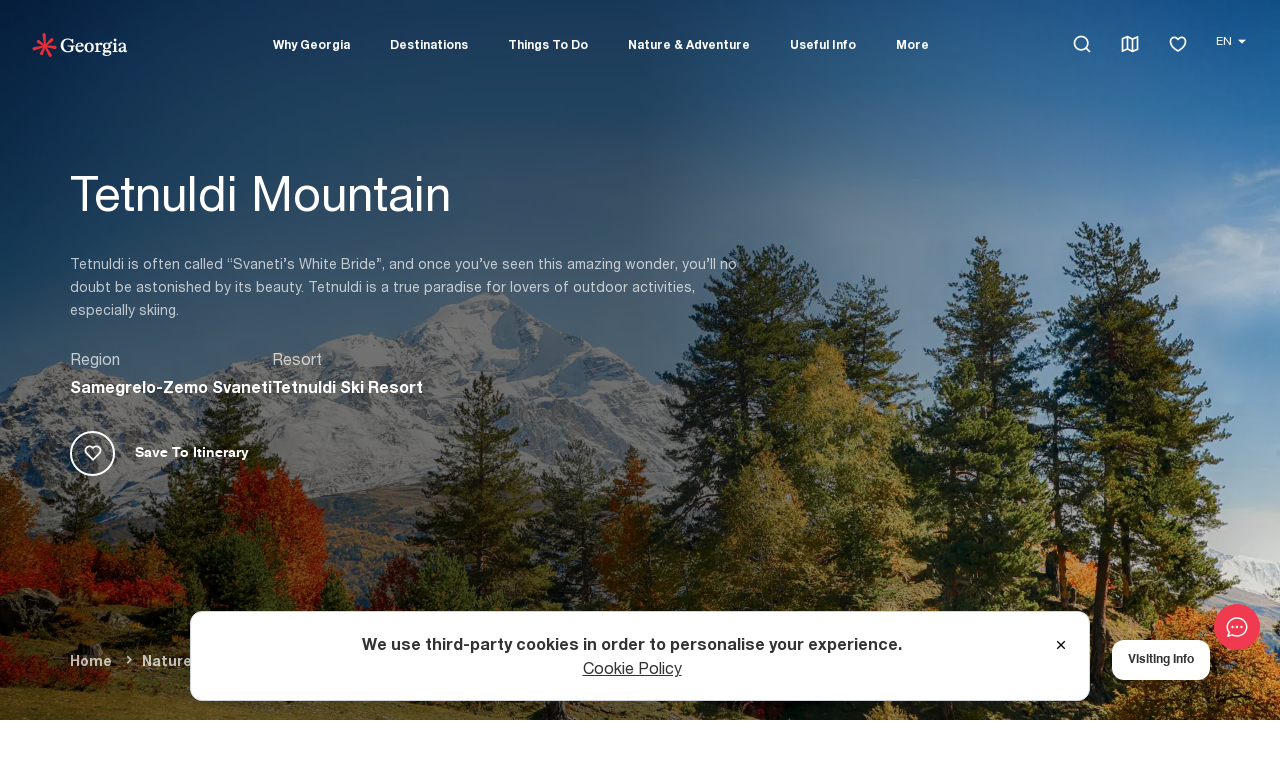

--- FILE ---
content_type: text/html; charset=utf-8
request_url: https://georgia.travel/tetnuldi-mountain
body_size: 24971
content:
<!DOCTYPE html><html lang="en"><head><meta charSet="utf-8"/><link rel="preload" as="image" href="/images/logo-white.svg"/><link rel="icon" href="/favicon.ico"/><title>Tetnuldi Mountain | Georgia Travel</title><meta name="viewport" content="initial-scale=1.0, width=device-width, maximum-scale=5"/><meta name="impact-site-verification" value="1d246330-c077-4f40-a09a-1ad229dfec21"/><meta name="title" content="Tetnuldi Mountain | Georgia Travel"/><meta name="description" content="Experience the beauty of Tetnuldi Mountain with an epic ski adventure! Plan your ski tour and explore the breathtaking views of this majestic mountain."/><meta name="robots" content="index, follow"/><link rel="canonical" href="https://georgia.travel/tetnuldi-mountain"/><link rel="alternate" hrefLang="ka" href="https://georgia.travel/ka/თეთნულდის-მთა"/><link rel="alternate" hrefLang="en" href="https://georgia.travel/tetnuldi-mountain"/><link rel="alternate" hrefLang="x-default" href="https://georgia.travel/tetnuldi-mountain"/><meta property="og:type" content="article"/><meta property="article:section" content="Taxonomy"/><meta property="article:publisher" content="https://www.facebook.com/georgiaandtravel"/><meta property="article:published_time" content="2022-09-14T19:40:00.000000Z"/><meta property="article:modified_time" content="2026-01-22T07:50:07.000000Z"/><meta property="og:updated_time" content="2026-01-22T07:50:07.000000Z"/><meta property="og:url" content="https://georgia.travel/tetnuldi-mountain"/><meta property="og:locale" content="en"/><meta property="og:site_name" content="Georgia Travel"/><meta property="og:title" content="Tetnuldi Mountain"/><meta property="og:description" content="Experience the beauty of Tetnuldi Mountain with an epic ski adventure! Plan your ski tour and explore the breathtaking views of this majestic mountain."/><meta property="og:image" content="https://storage.georgia.travel/images/1200x630/mount-tetnuldi-gnta.webp"/><meta property="og:image:secure_url" content="https://storage.georgia.travel/images/1200x630/mount-tetnuldi-gnta.webp"/><meta property="og:image:width" content="1200"/><meta property="og:image:height" content="630"/><meta property="og:image:type" content="image/webp"/><meta property="twitter:card" content="summary_large_image"/><meta property="twitter:url" content="https://georgia.travel/tetnuldi-mountain"/><meta property="twitter:title" content="Tetnuldi Mountain"/><meta name="twitter:site" content="@georgiatravel_"/><meta property="twitter:description" content="Experience the beauty of Tetnuldi Mountain with an epic ski adventure! Plan your ski tour and explore the breathtaking views of this majestic mountain."/><meta property="twitter:image" content="https://storage.georgia.travel/images/1200x630/mount-tetnuldi-gnta.webp"/><link rel="preload" as="image" href="/images/logo.svg"/><meta name="next-head-count" content="36"/><link rel="preconnect" href="https://cdn.userway.org"/><style>.fresnel-container{margin:0;padding:0;}
@media not all and (min-width:0px) and (max-width:1023.98px){.fresnel-at-sm{display:none!important;}}
@media not all and (min-width:1024px) and (max-width:1191.98px){.fresnel-at-lg{display:none!important;}}
@media not all and (min-width:1192px){.fresnel-at-xl{display:none!important;}}
@media not all and (max-width:1023.98px){.fresnel-lessThan-lg{display:none!important;}}
@media not all and (max-width:1191.98px){.fresnel-lessThan-xl{display:none!important;}}
@media not all and (min-width:1024px){.fresnel-greaterThan-sm{display:none!important;}}
@media not all and (min-width:1192px){.fresnel-greaterThan-lg{display:none!important;}}
@media not all and (min-width:0px){.fresnel-greaterThanOrEqual-sm{display:none!important;}}
@media not all and (min-width:1024px){.fresnel-greaterThanOrEqual-lg{display:none!important;}}
@media not all and (min-width:1192px){.fresnel-greaterThanOrEqual-xl{display:none!important;}}
@media not all and (min-width:0px) and (max-width:1023.98px){.fresnel-between-sm-lg{display:none!important;}}
@media not all and (min-width:0px) and (max-width:1191.98px){.fresnel-between-sm-xl{display:none!important;}}
@media not all and (min-width:1024px) and (max-width:1191.98px){.fresnel-between-lg-xl{display:none!important;}}</style><script src="https://cdn.userway.org/widget.js" data-account="s4X273110e" defer=""></script><script src="https://code.jquery.com/jquery-3.6.0.min.js" async="" integrity="sha256-/xUj+3OJU5yExlq6GSYGSHk7tPXikynS7ogEvDej/m4=" crossorigin="anonymous"></script><link rel="preload" href="/_next/static/css/dc6b065dd878e770.css" as="style"/><link rel="stylesheet" href="/_next/static/css/dc6b065dd878e770.css" data-n-g=""/><link rel="preload" href="/_next/static/css/67cb2ea7db372c06.css" as="style"/><link rel="stylesheet" href="/_next/static/css/67cb2ea7db372c06.css"/><link rel="preload" href="/_next/static/css/274492b63d3a4bc8.css" as="style"/><link rel="stylesheet" href="/_next/static/css/274492b63d3a4bc8.css"/><link rel="preload" href="/_next/static/css/17c060a31f40b38d.css" as="style"/><link rel="stylesheet" href="/_next/static/css/17c060a31f40b38d.css"/><link rel="preload" href="/_next/static/css/57112209b526cfdd.css" as="style"/><link rel="stylesheet" href="/_next/static/css/57112209b526cfdd.css"/><link rel="preload" href="/_next/static/css/d7687b1862b274b6.css" as="style"/><link rel="stylesheet" href="/_next/static/css/d7687b1862b274b6.css"/><link rel="preload" href="/_next/static/css/77aa458e4a078237.css" as="style"/><link rel="stylesheet" href="/_next/static/css/77aa458e4a078237.css"/><noscript data-n-css=""></noscript><script defer="" nomodule="" src="/_next/static/chunks/polyfills-c67a75d1b6f99dc8.js"></script><script defer="" src="/_next/static/chunks/7987.f6871ca6a7c88af0.js"></script><script defer="" src="/_next/static/chunks/2683-7906f8bf510d2fec.js"></script><script defer="" src="/_next/static/chunks/1464.e0b1fa4856b1817c.js"></script><script defer="" src="/_next/static/chunks/6820-0342819b82ee22d4.js"></script><script defer="" src="/_next/static/chunks/5675-d2052bc99b07b915.js"></script><script defer="" src="/_next/static/chunks/81-330f9e22ff6bb83c.js"></script><script defer="" src="/_next/static/chunks/6816.2c0498f816b55144.js"></script><script defer="" src="/_next/static/chunks/8733.8aae8f772ea4d93e.js"></script><script defer="" src="/_next/static/chunks/9843.7c171a7344070463.js"></script><script defer="" src="/_next/static/chunks/4697-8eb456f464ad5d69.js"></script><script defer="" src="/_next/static/chunks/2553.dd48d08727f002d2.js"></script><script defer="" src="/_next/static/chunks/8056.f17f7e18476df7fd.js"></script><script defer="" src="/_next/static/chunks/6015.a860692d544404cd.js"></script><script defer="" src="/_next/static/chunks/7624.1b65d38eb1ff0f63.js"></script><script defer="" src="/_next/static/chunks/3490.eeee25915717bc0e.js"></script><script defer="" src="/_next/static/chunks/8507.387e5f7b845ec2ea.js"></script><script defer="" src="/_next/static/chunks/9094.d81b7a9e9c34abc3.js"></script><script defer="" src="/_next/static/chunks/9008.cfc2c80c17ef34fb.js"></script><script src="/_next/static/chunks/webpack-2e0284cae461ad58.js" defer=""></script><script src="/_next/static/chunks/framework-09f3afa64952aba4.js" defer=""></script><script src="/_next/static/chunks/main-254d59ea1e0409fb.js" defer=""></script><script src="/_next/static/chunks/pages/_app-e59e6363f9059be4.js" defer=""></script><script src="/_next/static/chunks/7588-4442ce89589b3ea1.js" defer=""></script><script src="/_next/static/chunks/pages/%5Bparent%5D-bfee4498a7103d15.js" defer=""></script><script src="/_next/static/RGtjtdKN9m-roX4F6YRKG/_buildManifest.js" defer=""></script><script src="/_next/static/RGtjtdKN9m-roX4F6YRKG/_ssgManifest.js" defer=""></script></head><body><noscript><iframe src="https://www.googletagmanager.com/ns.html?id=GTM-KRQ9Q39" height="0" width="0" style="display:none;visibility:hidden"></iframe></noscript><noscript><img height="1" width="1" style="display:none" alt="Facebook Pixel" src="https://www.facebook.com/tr?id=1392314151563746&amp;ev=PageView&amp;noscript=1"/></noscript><div id="__next" data-reactroot=""><div class="ExternalChat_ExternalChat___pfNH"><button class="ExternalChat_ExternalChat__button__Gg_Hr" type="button" aria-label="chat"><svg width="24" height="24" viewBox="0 0 24 24" fill="none" xmlns="http://www.w3.org/2000/svg"><path d="M4.095 20.055L7.266 18.9975L7.821 19.275C9.096 19.911 10.5135 20.25 12 20.25C16.965 20.25 21 16.341 21 12C21 7.659 16.965 3.75 12 3.75C7.035 3.75 3 7.659 3 12C3 13.62 3.585 15.264 4.6605 16.6695L5.178 17.3445L4.0935 20.0535L4.095 20.055ZM3.0345 21.99C2.89876 22.0355 2.75284 22.0412 2.61397 22.0064C2.47511 21.9716 2.3491 21.8978 2.25084 21.7937C2.15257 21.6896 2.08615 21.5595 2.05942 21.4189C2.03269 21.2782 2.04677 21.1329 2.1 21L3.468 17.58C2.22 15.945 1.5 13.989 1.5 12C1.5 7.029 6 2.25 12 2.25C18 2.25 22.5 7.029 22.5 12C22.5 16.971 18 21.75 12 21.75C10.3173 21.7547 8.65665 21.3664 7.1505 20.616L3.0345 21.9885V21.99Z" fill="#fff"></path><path d="M12.0008 13.1998C11.8432 13.1998 11.6872 13.1688 11.5416 13.1085C11.396 13.0482 11.2637 12.9598 11.1523 12.8483C11.0408 12.7369 10.9524 12.6046 10.8921 12.459C10.8318 12.3134 10.8008 12.1574 10.8008 11.9998C10.8008 11.8422 10.8318 11.6862 10.8921 11.5406C10.9524 11.395 11.0408 11.2627 11.1523 11.1513C11.2637 11.0398 11.396 10.9515 11.5416 10.8911C11.6872 10.8308 11.8432 10.7998 12.0008 10.7998C12.319 10.7998 12.6243 10.9262 12.8493 11.1513C13.0744 11.3763 13.2008 11.6815 13.2008 11.9998C13.2008 12.3181 13.0744 12.6233 12.8493 12.8483C12.6243 13.0734 12.319 13.1998 12.0008 13.1998ZM16.5008 13.1998C16.3432 13.1998 16.1872 13.1688 16.0416 13.1085C15.896 13.0482 15.7637 12.9598 15.6523 12.8483C15.5408 12.7369 15.4524 12.6046 15.3921 12.459C15.3318 12.3134 15.3008 12.1574 15.3008 11.9998C15.3008 11.8422 15.3318 11.6862 15.3921 11.5406C15.4524 11.395 15.5408 11.2627 15.6523 11.1513C15.7637 11.0398 15.896 10.9515 16.0416 10.8911C16.1872 10.8308 16.3432 10.7998 16.5008 10.7998C16.819 10.7998 17.1243 10.9262 17.3493 11.1513C17.5744 11.3763 17.7008 11.6815 17.7008 11.9998C17.7008 12.3181 17.5744 12.6233 17.3493 12.8483C17.1243 13.0734 16.819 13.1998 16.5008 13.1998ZM7.50078 13.1998C7.3432 13.1998 7.18715 13.1688 7.04156 13.1085C6.89597 13.0482 6.76368 12.9598 6.65225 12.8483C6.54082 12.7369 6.45243 12.6046 6.39213 12.459C6.33182 12.3134 6.30078 12.1574 6.30078 11.9998C6.30078 11.8422 6.33182 11.6862 6.39213 11.5406C6.45243 11.395 6.54082 11.2627 6.65225 11.1513C6.76368 11.0398 6.89597 10.9515 7.04156 10.8911C7.18715 10.8308 7.3432 10.7998 7.50078 10.7998C7.81904 10.7998 8.12427 10.9262 8.34931 11.1513C8.57435 11.3763 8.70078 11.6815 8.70078 11.9998C8.70078 12.3181 8.57435 12.6233 8.34931 12.8483C8.12427 13.0734 7.81904 13.1998 7.50078 13.1998Z" fill="#fff"></path></svg></button><div class="ExternalChat_ExternalChat__window__IKD90"></div></div><style>
      #nprogress {
        pointer-events: none;
      }
      #nprogress .bar {
        background: #ef3a50;
        position: fixed;
        z-index: 9999;
        top: 0;
        left: 0;
        width: 100%;
        height: 3px;
      }
      #nprogress .peg {
        display: block;
        position: absolute;
        right: 0px;
        width: 100px;
        height: 100%;
        box-shadow: 0 0 10px #ef3a50, 0 0 5px #ef3a50;
        opacity: 1;
        -webkit-transform: rotate(3deg) translate(0px, -4px);
        -ms-transform: rotate(3deg) translate(0px, -4px);
        transform: rotate(3deg) translate(0px, -4px);
      }
      #nprogress .spinner {
        display: block;
        position: fixed;
        z-index: 1031;
        top: 15px;
        right: 15px;
      }
      #nprogress .spinner-icon {
        width: 18px;
        height: 18px;
        box-sizing: border-box;
        border: solid 2px transparent;
        border-top-color: #ef3a50;
        border-left-color: #ef3a50;
        border-radius: 50%;
        -webkit-animation: nprogresss-spinner 400ms linear infinite;
        animation: nprogress-spinner 400ms linear infinite;
      }
      .nprogress-custom-parent {
        overflow: hidden;
        position: relative;
      }
      .nprogress-custom-parent #nprogress .spinner,
      .nprogress-custom-parent #nprogress .bar {
        position: absolute;
      }
      @-webkit-keyframes nprogress-spinner {
        0% {
          -webkit-transform: rotate(0deg);
        }
        100% {
          -webkit-transform: rotate(360deg);
        }
      }
      @keyframes nprogress-spinner {
        0% {
          transform: rotate(0deg);
        }
        100% {
          transform: rotate(360deg);
        }
      }
    </style><div class="fresnel-container fresnel-at-sm "><header class="header"><div class="header_inner"><div class="header_logo"><a data-test="header-logo" href="/"><span style="box-sizing:border-box;display:inline-block;overflow:hidden;width:100px;height:60px;background:none;opacity:1;border:0;margin:0;padding:0;position:relative"><img alt="Georgia Travel" src="/images/logo-white.svg" decoding="async" data-nimg="fixed" style="position:absolute;top:0;left:0;bottom:0;right:0;box-sizing:border-box;padding:0;border:none;margin:auto;display:block;width:0;height:0;min-width:100%;max-width:100%;min-height:100%;max-height:100%;object-fit:cover"/></span></a></div><div class="header_mobile"><div class="header_mobile_controls"><div class="AppHeaderMobileButton_AppHeaderMobileButton__b_3A2 AppHeaderMobileButton_AppHeaderMobileButton--borderless__1_bs3"><div class="header_favorites"><a aria-label="favorites" data-test="header-favorites" href="/itinerary"><em class="ri-heart-3-line"></em></a></div></div><div class="AppHeaderMobileButton_AppHeaderMobileButton__b_3A2 AppHeaderMobileButton_AppHeaderMobileButton--borderless__1_bs3"><div class="header_burger"><div class="burger"></div></div></div></div><div class="header_mobile_wrapper"><div class="header_mobile_top"><button class="header_mobile_back" type="button">Menu</button><div class="header_mobile_right"><div class="AppHeaderMobileButton_AppHeaderMobileButton__b_3A2"><div class="header_search"><form class="header_search_form_mobile"><input type="text"/></form><em class="ri-search-line"></em></div></div><div class="AppHeaderMobileButton_AppHeaderMobileButton__b_3A2"><div class="header_map"><a aria-label="map" data-test="header-map" href="/map"><em class="ri-map-2-line"></em></a></div></div><div class="AppHeaderMobileButton_AppHeaderMobileButton__b_3A2"><div class="header_mobile_close"><em class="ri-close-line"></em></div></div></div></div><div class="AppHeaderMobileLanguage_AppHeaderMobileLanguage__JZT56"><div class="AppHeaderMobileLanguage_AppHeaderMobileLanguage__Title__sMgMq">Language</div><div class="AppHeaderMobileLanguage_AppHeaderMobileLanguage__List__6yyZ_"><select class="AppHeaderMobileLanguage_AppHeaderMobileLanguage__Select__9EZ4l" title="change language" aria-label="change language"><option selected="" value="en">EN</option><option value="ka">KA</option></select><span class="AppHeaderMobileLanguage_AppHeaderMobileLanguage__Icon__9TupT"><svg width="9" height="5" fill="none" xmlns="http://www.w3.org/2000/svg"><path d="M9 .618C9 .3 8.55 0 7.755 0H1.25C.455 0 0 .301 0 .618c0 .152.104.282.288.49L3.29 4.516c.265.3.674.484 1.21.484.536 0 .945-.183 1.216-.484l3.002-3.408C8.896.9 9 .77 9 .618Z" fill="var(--color-black--tint)"></path></svg></span></div></div><ul class="header_mobile_menu" itemscope="" itemType="http://schema.org/SiteNavigationElement"><li class="has_children" itemProp="name"><a itemProp="url" href="/why-georgia">Why Georgia</a></li><li class="has_children" itemProp="name"><a itemProp="url" href="/destinations-in-georgia">Destinations</a></li><li class="has_children" itemProp="name"><a itemProp="url" href="/things-to-do">Things To Do</a></li><li class="has_children" itemProp="name"><a itemProp="url" href="/nature-and-adventure">Nature &amp; Adventure</a></li><li class="has_children" itemProp="name"><a itemProp="url" href="/coming-to-georgia">Useful Info</a></li><li class="has_children" itemProp="name"><a itemProp="url" href="/blog">More</a></li></ul><div class="header_mobile_footer"><ul><li><a href="#">Facebook</a></li><li><a href="#">Instagram</a></li><li><a href="#">Twitter</a></li><li><a href="#">Youtube</a></li></ul></div></div></div></div></header></div><div class="fresnel-container fresnel-greaterThan-sm "><header class="header"><div class="header_inner"><div class="header_logo"><a data-test="header-logo" href="/"><span style="box-sizing:border-box;display:inline-block;overflow:hidden;width:100px;height:60px;background:none;opacity:1;border:0;margin:0;padding:0;position:relative"><img alt="Georgia Travel" src="/images/logo-white.svg" decoding="async" data-nimg="fixed" style="position:absolute;top:0;left:0;bottom:0;right:0;box-sizing:border-box;padding:0;border:none;margin:auto;display:block;width:0;height:0;min-width:100%;max-width:100%;min-height:100%;max-height:100%;object-fit:cover"/></span></a></div><nav class="header_menu"><ul class="header_menu_list" itemscope="" itemType="http://schema.org/SiteNavigationElement"><li class="header_menu_item" itemProp="name"><a title="Why Georgia" area-label="Why Georgia" class="header_menu_link" itemProp="url" data-test="header-menu-WhyGeorgia" aria-expanded="false" aria-haspopup="menu" href="/why-georgia">Why Georgia</a><div class="dropdown-content"><div class="module"><div class="module_wrapper"><div class="app-container"><div class="app-row"><div class="module_top single_grid wide_menu"><div class="categories single_grid"><ul class="tripple_grid"><li><a title="The Unique Georgian Folklore" area-label="The Unique Georgian Folklore" href="/the-unique-georgian-folklore">The Unique Georgian Folklore</a></li><li><a title="Georgian Unique Culture" area-label="Georgian Unique Culture" href="/unique-georgian-culture">Georgian Unique Culture</a></li><li><a title="Georgian Wine - 8000 Year Old Tradition" area-label="Georgian Wine - 8000 Year Old Tradition" href="/georgia-the-cradle-of-wine">Georgian Wine - 8000 Year Old Tradition</a></li><li><a title="UNESCO Heritage in Georgia" area-label="UNESCO Heritage in Georgia" href="/georgia-world-heritage">UNESCO Heritage in Georgia</a></li><li><a title="Georgian Delicious Cuisine" area-label="Georgian Delicious Cuisine" href="/why-georgia-delicious-cuisine">Georgian Delicious Cuisine</a></li><li><a title="4 Seasons in Georgia" area-label="4 Seasons in Georgia" href="/why-georgia-the-seasons">4 Seasons in Georgia</a></li><li><a title="Geography of Georgia" area-label="Geography of Georgia" href="/why-georgia-geography">Geography of Georgia</a></li><li><a title="Main Cities &amp; Towns of Georgia" area-label="Main Cities &amp; Towns of Georgia" href="/why-georgia-main-cities-towns">Main Cities &amp; Towns of Georgia</a></li><li><a title="History of Georgia" area-label="History of Georgia" href="/why-georgia-history">History of Georgia</a></li><li><a title="Georgia - The Land Of Adventure" area-label="Georgia - The Land Of Adventure" href="/why-choose-georgia-the-land-of-adventure">Georgia - The Land Of Adventure</a></li><li><a title="Nature of Georgia" area-label="Nature of Georgia" href="/why-georgia-nature">Nature of Georgia</a></li><li><a title="Georgian National Dance" area-label="Georgian National Dance" href="/why-georgia-georgian-dance">Georgian National Dance</a></li><li><a title="Georgian Unique Alphabet" area-label="Georgian Unique Alphabet" href="/why-georgia-a-unique-alphabet">Georgian Unique Alphabet</a></li><li><a title="Beaches of Georgia Black Sea" area-label="Beaches of Georgia Black Sea" href="/why-georgia-the-beaches">Beaches of Georgia Black Sea</a></li><li><a title="An Oldest European Civilization" area-label="An Oldest European Civilization" href="/why-georgia-an-old-civilization">An Oldest European Civilization</a></li><li><a title="Georgian Literature" area-label="Georgian Literature" href="/why-georgia-georgian-literature">Georgian Literature</a></li><li><a title="Ushguli - The Highest Inhabited Point in Europe" area-label="Ushguli - The Highest Inhabited Point in Europe" href="/why-georgia-the-highest-inhabited-point-in-europe">Ushguli - The Highest Inhabited Point in Europe</a></li><li><a title="Tourism Statistics in Georgia" area-label="Tourism Statistics in Georgia" href="/georgia-tourism-statistics">Tourism Statistics in Georgia</a></li></ul></div><div class="top_attractions"><div class="widget_title"><em class="ri-wand-line"></em><strong>Explore Georgia</strong></div><div class="attractions_items" itemscope="" itemType="http://schema.org/ItemList"><div class="ConnectionsCard_ConnectionsCard__4wkDV ConnectionsCard_ConnectionsCard--Menu__7X_Z4" itemProp="itemListElement" itemscope="" itemType="http://schema.org/Article"><a class="ConnectionsCard_ConnectionsCard__Link__Byf8y" draggable="false" itemProp="url" data-test="card-PlanYourTrip" href="/why-georgia"><div class="ConnectionsCard_ConnectionsCard__Image__BP4Xt"><span style="box-sizing:border-box;display:block;overflow:hidden;width:initial;height:initial;background:none;opacity:1;border:0;margin:0;padding:0;position:absolute;top:0;left:0;bottom:0;right:0"><img alt="Plan Your Trip" draggable="false" src="[data-uri]" decoding="async" data-nimg="fill" style="position:absolute;top:0;left:0;bottom:0;right:0;box-sizing:border-box;padding:0;border:none;margin:auto;display:block;width:0;height:0;min-width:100%;max-width:100%;min-height:100%;max-height:100%;object-fit:cover"/><noscript><img alt="Plan Your Trip" draggable="false" src="https://storage.georgia.travel/images/445x420/madatapa-lake(1).webp" decoding="async" data-nimg="fill" style="position:absolute;top:0;left:0;bottom:0;right:0;box-sizing:border-box;padding:0;border:none;margin:auto;display:block;width:0;height:0;min-width:100%;max-width:100%;min-height:100%;max-height:100%;object-fit:cover" loading="lazy"/></noscript></span></div><div class="ConnectionsCard_ConnectionsCard__Content__A18K3"><div class="ConnectionsCard_ConnectionsCard__Title__VY2Wy" itemProp="name">Plan Your Trip</div><div class="ConnectionsCard_ConnectionsCard__Text__CayZw"></div></div></a></div></div></div></div></div><div class="module_bottom"><div class="left"><ul><li><a target="_blank" rel="noopener noreferrer" href="https://www.facebook.com/georgiaandtravel">Facebook</a></li><li><a target="_blank" rel="noopener noreferrer" href="https://www.instagram.com/georgiatravel/">Instagram</a></li><li><a target="_blank" rel="noopener noreferrer" href="https://x.com/georgiatravel_">Twitter</a></li><li><a target="_blank" rel="noopener noreferrer" href="https://www.youtube.com/@GeorgiaTravel_">Youtube</a></li></ul></div><div class="right"><ul><li><a title="Events" area-label="Events" target="_blank" rel="noopener noreferrer" href="/events">Events</a></li><li><a title="Blog" area-label="Blog" target="_blank" rel="noopener noreferrer" href="/blog">Blog</a></li><li><a title="Press &amp; Media" area-label="Press &amp; Media" target="_blank" rel="noopener noreferrer" href="/press-media">Press &amp; Media</a></li><li><a title="Map" area-label="Map" target="_blank" rel="noopener noreferrer" href="/map">Map</a></li><li><a title="Accessibility" area-label="Accessibility" target="_blank" rel="noopener noreferrer" href="/accessibility">Accessibility</a></li></ul></div></div></div></div></div></div></li><li class="header_menu_item" itemProp="name"><a title="Destinations" area-label="Destinations" class="header_menu_link" itemProp="url" data-test="header-menu-Destinations" aria-expanded="false" aria-haspopup="menu" href="/destinations-in-georgia">Destinations</a><div class="dropdown-content"><div class="module"><div class="module_wrapper"><div class="app-container"><div class="app-row"><div class="module_top"><div class="categories"><div class="categories_col"><div class="widget_title"><em class="ri-wand-line"></em><strong>Top Regions</strong></div><ul><li><a area-label="Ajara" title="Ajara" href="/regions/ajara">Ajara</a></li><li><a area-label="Racha-Lechkhumi &amp; Kvemo Svaneti" title="Racha-Lechkhumi &amp; Kvemo Svaneti" href="/regions/racha-lechkhumi">Racha-Lechkhumi &amp; Kvemo Svaneti</a></li><li><a area-label="Samegrelo-Zemo Svaneti" title="Samegrelo-Zemo Svaneti" href="/regions/samegrelo-zemo-svaneti">Samegrelo-Zemo Svaneti</a></li><li><a area-label="Kakheti" title="Kakheti" href="/regions/kakheti">Kakheti</a></li><li><a area-label="Imereti" title="Imereti" href="/regions/imereti">Imereti</a></li><li><a area-label="Samtskhe-Javakheti" title="Samtskhe-Javakheti" href="/regions/samtskhe-javakheti">Samtskhe-Javakheti</a></li><li><a area-label="Mtskheta-Mtianeti" title="Mtskheta-Mtianeti" href="/regions/mtskheta-mtianeti">Mtskheta-Mtianeti</a></li></ul><a class="custom white" rel="" title="click here" aria-label="click here" target="_self" href="/regions"><strong>View all</strong><em class="ri-arrow-right-line"></em></a></div><div class="categories_col"><div class="widget_title"><em class="ri-wand-line"></em><strong>Top Cities</strong></div><ul><li><a title="Tbilisi" aria-label="Tbilisi" href="/cities-towns/tbilisi">Tbilisi</a></li><li><a title="Batumi" aria-label="Batumi" href="/cities-towns/batumi">Batumi</a></li><li><a title="Kutaisi" aria-label="Kutaisi" href="/cities-towns/kutaisi">Kutaisi</a></li><li><a title="Stepantsminda" aria-label="Stepantsminda" href="/cities-towns/stepantsminda">Stepantsminda</a></li><li><a title="Mestia" aria-label="Mestia" href="/cities-towns/mestia">Mestia</a></li><li><a title="Telavi" aria-label="Telavi" href="/cities-towns/telavi">Telavi</a></li><li><a title="Mtskheta" aria-label="Mtskheta" href="/cities-towns/mtskheta">Mtskheta</a></li></ul></div></div><div class="map_wrapper"><div class="widget_title"><em class="ri-wand-line"></em><strong>Regions</strong></div><div class="RegionsMap_RegionsMap__g_AmQ"><svg class="RegionsMap_RegionsMap__Vector__CfpAv" viewBox="0 0 828 433" xmlns="http://www.w3.org/2000/svg"><path class="RegionsMap_RegionsMap__Path__n3NxB RegionsMap_RegionsMap__Path--disabled__2jHrp" stroke="#b7b7b7" stroke-linecap="round" stroke-linejoin="round" fill="none" d="M1 32.6L1.7 29.7L10 7.9L11.7 5.2L14.6 3.3L22.8 1H31.3L61.5 12.3L66.4 12.9L70.2 11.9L78.1 7.8L82.6 7.2L86.2 9.1L87.3 10L93.5 14.7L106.1 19.1L110.1 21.4L126.9 35L130.7 35.9L143.5 34.2L147.6 35.1L151.6 37.1L155.4 40.2L159.7 42.1L168.5 40.4L172.2 41.8L173.3 43.5L175 47.5L176.1 49.2L177.9 50.6L184.3 52.6L187.5 54.5L192.9 60.1L196.2 62L200.7 62.4L209.7 61.2L214.2 61.7L222.2 64L226 64.4L234.5 63.4L238.1 63.6L241.6 64.6L245.5 66.5L249.4 67.6L253.3 67.8L257.2 67L266.9 61.6L265.2 65.6L263.8 70L264.2 74.8L264.3 79.5L262.6 84.2L260.2 88.3L257.4 91.5L255.1 95.3L248.7 98.1L236.8 100.3L235.8 101.5L233.9 104L236.1 106.8L237.1 110.3L237.8 114.2L238 114.8L239 117.8L239.6 121.4L237.7 124L236.2 125L234.8 126.4L234.7 128.2L235.7 129.7L237 137.4L236.8 141.7L237.3 145.8L240.8 151.7L241.3 155.7L241.7 158.9L240.6 161.9L238.4 163.3L235.8 165.4L233.9 168.2L233.7 168.4L224 177.8L213.6 184L213.2 184.2L207.1 186.2L205.4 188.3L202.6 191.7L198 194.6L196.6 195.3L193.7 196.7L193.1 197L186.8 158L184.7 151.4L181.6 145.9L177.6 141.5L172.6 138.7L163.3 137L161.3 135.9L159.3 134.1L156.3 132.4L153.2 131.2L150.8 130.8L149.4 131.2L146.9 132.7L145.4 133L144.1 132.2L138.6 123.7L135.8 113.4L130.7 104.5L128.6 99.7L125.6 99.8L120.8 102L117.6 100.9L113.9 95.3L111.8 94V93.1L108.9 88.1L108 87.5L99.1 83.9L86.8 82.2L81.1 82.5L77.1 83.5L75.6 83.7L74.2 83.2L71.8 80.8L70.3 80.2L69.7 79.7L67.6 77.4L66.5 76.6L65.3 76.2L61.4 75.5L51.5 70.7L47 70.2L43.8 74.3L42.5 73L40.7 68.5L39.6 66.3L36.8 63.5L35.6 61.7L36.1 56.4L34.2 51.4L31.5 46.9L29.5 44.4L25.7 42.6L19 40.6L15.1 36.6L13.3 35.7L7.6 34.8L3.8 33.2L1 32.6Z"></path><path class="RegionsMap_RegionsMap__Path__n3NxB" stroke="#b7b7b7" fill="#eaebf3" stroke-linecap="round" stroke-linejoin="round" d="M303.2 357.6L301.6 357.7L280.1 349.3L274.1 349.6L271.2 349.4L269.1 347.5L267.4 346.4H265.5L261.6 347.5L259.9 346.7L258.2 346.4L256.5 346.6L254.7 347.4L250.4 348.8L241.6 345.4L236.7 347.3L235 348.6L231.2 354.1L226.3 358.3L225.1 359L223.6 358.4L218.7 353.9L217.1 353.4L213.3 353L211.9 352.4L211.4 351.4V350L211.5 348.8L211.3 348.2H210.4L207.3 349.6L203.6 349.9L202 349.6L188.9 344.1L196.9 329.6L200.5 324.7L207.9 319.9L210 314.9L215.7 305.4L216 303.5V302L216.2 300.7L216.9 299.2L218.9 296.4L219.6 295L219.8 293.5V280.2L235.8 281L239 282.9L240.9 284L241.5 287.4L247.5 289.9L249.9 291.5L251.4 292.2L255.1 295.1L256.7 294.9H256.9L260 293.8L266 293.1L269.9 295.1L272.1 296.4L275.7 297.3L277.9 296.9L284.6 295.8L291.2 291.7L294.5 290.7L297.3 291.3L301.9 296.1L303.5 296.9L306.6 297.2L307.1 298.8L308.3 302.3L308.2 308L306.8 310.2L306.5 313.3L307.3 315.7L308.5 317.7L311.7 320.7L314.6 324.1L318.2 329.9L319.4 333.4H319.2L316.7 335.3L315.4 338.1L314.3 344.8L313.1 347.4L310.4 350.2L306.7 355.7L304 357.6H303.2Z"></path><path class="RegionsMap_RegionsMap__Path__n3NxB" stroke="#b7b7b7" fill="#eaebf3" stroke-linecap="round" stroke-linejoin="round" d="M306.9 297.4L303.8 297.1L302.2 296.3L297.5 291.5L294.7 290.9L291.4 291.9L284.8 296L278.1 297.1L275.9 297.5L272.3 296.6L270.1 295.3L266.2 293.2L260.2 293.9L257.2 295H257L255.4 295.3L251.7 292.4L250.2 291.7L247.8 290.1L241.8 287.6L241.2 284.1L239.3 283L236.1 281.1L220.1 280.3V279.6L218.6 269.2L218.4 265.5L217.8 263.2L212.8 254.5L214.8 251L215.4 250.2L215.9 247L217.6 242.4L225.3 240.9L233.2 240.6L248.4 238L255.2 239.7L261.4 243.8L269.2 244.8L275.7 248.1L272.9 252.5L275.9 256.8L282 257.9L284.2 258.6L286.2 258L289.9 255.6L294.3 256.7L296.7 260.6L298.3 265.4L301.9 267.5L306.3 268.8L309.4 271.2L312.8 272.8L315.1 274.3L317.6 275.5L321.5 275.2L325.2 276.2L327.1 283.3L327.3 291.6L324.1 291.7L321.3 293.6L320.2 296.5L318.2 298.2L315.4 297.7L312.6 296.7L306.9 297.4Z"></path><path class="RegionsMap_RegionsMap__Path__n3NxB" stroke="#b7b7b7" fill="#eaebf3" stroke-linecap="round" stroke-linejoin="round" d="M327.6 291.6L327.4 283.3L325.5 276.2L321.8 275.2L317.9 275.5L315.4 274.3L313.1 272.8L309.7 271.2L306.6 268.8L302.2 267.5L298.6 265.4L297 260.6L294.6 256.7L290.2 255.6L286.5 258L284.5 258.7L282.3 258L276.2 256.9L273.2 252.6L275.9 248.3L280.8 247.7L283.3 242.6L283.1 233.9L284.3 227L286.6 224.2L288 219.9L293.3 211.1L301.9 201.2L303.5 197.3L303.6 192.5L304.8 189.9L306.7 188.2L308.6 182.5L312.2 178.7L318.4 178.3L320.6 177.7L323.1 177.6L324.2 181.4V185.5L325.2 188.6L325.3 192.1L338.5 187.7L341.6 189L344.8 189.3L347.6 186.5L350.6 186.4L357.4 190.7L363.6 196.5L365.1 201.7L368.2 204.2L370.8 204.7L376.6 208L385.4 207.2L390.6 205.1L394.9 200.7L406.5 194.6L419.5 196L431.9 195L439.8 197.9L442.4 198.9L446.7 201.6L451.5 202.3L455.1 201.4L458.5 199.5L462.4 199L465.2 202.3L463.7 207.7L463.6 213.1L454.2 215.7L448.4 219.8L445.9 221.6L445.5 223.6L444.9 226.5L445.7 231.8L445 236.1L444.4 236.8L443.6 237.7L441.7 239.3L440 244.1L437.8 248.4L433.8 251.4L430.4 254.8L429.9 261.8L428 267.7L423.6 271.6L422.7 278L386.1 293L384.1 292.7L382 291.9L369.3 293L364.1 295.2L358.6 295.1L348.1 292.8L335.1 296.1L327.6 291.6Z"></path><path class="RegionsMap_RegionsMap__Path__n3NxB" stroke="#b7b7b7" fill="#eaebf3" stroke-linecap="round" stroke-linejoin="round" d="M652.5 171.5L653.9 174.5L655.1 176.4L659.2 178.1L664.4 177.4L674.3 174.4L681.4 174.6L691.7 176.4L701.3 180.2L706.3 186.2V186.3L705.9 190.1L691.8 227.1L693 230.9L696.7 233.3L701.6 235.6L715.1 245.1L723.6 247.3L725.3 249L728.8 257.6L730.1 259.4L731.7 260.3L734 260.4L734.9 260.1L736.5 258.8L737.5 258.5L738.3 258.9L740.3 260.7L741.3 261.2L743.5 261L745.2 260.6L746.4 261.4L747.2 265L750.2 266.4L754 266.5L761.2 265L762.3 264.7L763.3 264.6L764.3 264.7L765.5 265L768.7 267.6L774.1 274L777.6 275.6L784.9 276.2L787.9 277.9L790.9 282L786.3 292L783.7 296.3L778.4 302.8L776.6 304.4L774.7 305.4L772.1 305.6L766.4 304.3L763.7 304.6L761.3 307.1L760.1 312.7V321L761.7 328.4L765 331.2L766.1 330.3L766.7 328.8L767.5 327.6H769.2L769.5 328.5L772.3 333.7L772.5 334.9L773.5 341.3L774.6 344.9L776.7 347.7L783.1 352.2L784.5 352.9L787 353.5L792.8 358.8L804.7 363.9L810.7 367.5L812.6 372.1L814.5 371.3L815.4 371.9L815.5 372L816.3 373.4L818.7 376.1L822.6 382L823.4 384.4L823 384.6L822 384.4L820.9 385.7L820.7 387L820.6 389.9L820.3 391L819.6 392L818 393.5L817.3 394.5L816.1 398.9L815.3 404L814.3 409.2L813.6 410.2L811.9 412.6L809.5 413L807.2 412.4L804.8 412.2L802.2 413.8L800.8 416.4L800.1 419L799 420.7L796.3 420.8L794.1 419.5L790.7 414.9L788.7 413.1L781.4 410.7L778.9 409.2L771.7 402.6L768.1 398.1L766.2 396.2L764 395.4H754.8L752 396L748.9 398L745.7 400.1L743.3 401L740.3 401.3L734.4 400.6L716.2 394L710 390.2L707.6 388.7L702.5 384.3L699.6 379.7L702.4 376.3L705.2 375.3L706.9 374.3L706.7 373.3L703.8 372.2L695.9 370.6L678.3 363.7L674.3 360L672.5 358L670.7 357.7L666.6 358.9L664.1 359.1L662.2 358.7L656.3 355.6L655.9 352.8L655.1 350.7L654.1 348.7L653.2 344.6L650.9 341.4L647.1 340.3L643.2 340L641 338.5L640.1 335.3L639.4 330.9L643.5 321.2L641.1 312.4L640.2 307.1L638 302.7L633.3 302.2L629.3 299.2L626.6 294.7L623.4 291L621.8 286.1L618 283.8L621.3 280.2L624.9 277.9L631.6 282.3L641.4 280.9L637 275.6L631 274.1L628.1 273.8L625.3 272.8L624.2 267.7L626.1 263.2L623.9 258L623.5 253.4L622 247L623.7 243.2L625.6 233.7L627.9 229.8L630.4 221.5L633.4 217.7L636.6 214.8L639.2 214.4L641.6 213.5L642.7 207.1L641.1 200.5L642.3 196.6L645.1 194.1L647 190L646.6 184.9L648.3 177.4L652.3 171.5H652.5Z"></path><path class="RegionsMap_RegionsMap__Path__n3NxB" stroke="#b7b7b7" fill="#eaebf3" stroke-linecap="round" stroke-linejoin="round" d="M615.8 380.7L614.3 381.7L611.5 384.2L610 385.2L605.3 385.4L593.5 383.5L591.1 385.9L592.1 388.2L596.7 390.4L597.5 391.6L598 392.3L596.8 394L593.6 394.4L575.6 394L570.5 392L568 391.7L565.4 392.9L563.8 395L562.3 397.6L560.5 399.2L558 398.5L557.3 397.3L556.9 395.6L556.3 394.4H554.9L554.1 395L551.6 397.8L548.6 398.7L545.8 398.5L543.1 397.5L536.6 393.5L535.1 393.3L533.6 393.8L532.6 394.7L531.7 395.7L530.6 396.5L527.7 397L525.4 396.1L519.5 392L516.2 390.6H514.9L513.4 391.6L513.1 392.8L513 394.2L512.4 395.8L510.5 397.7L508.1 399L505.5 399.5L500.3 398L497.9 398.3L493 400.5L490.2 401.2L488.9 392.8L487.6 390.2L486 387.8L485.1 380.6L486.9 373.4L486.4 369.9L485.1 366.8L482.5 365.2L481.6 361.4V357.8L481.2 354.3L480.7 352L479.6 351L477.4 346.3L474.2 342.9L468.4 342.6L462.5 344.1L457.1 344.3L452.8 343.5L453.6 340.9L455.4 339.5L456.7 335.5L457.5 319.1L460.3 314L465.7 314.9L473 314.6L479 308.2L507.4 311L511.2 309.8L515.1 309.1L520.9 310.5L526.8 309.4L534.2 305.8L536.4 306.9L538.4 309.3L541.2 310.4L549.7 310.2L551.7 305.9L558.5 306.8L564.2 310.9L570 316.1L576.4 312.8L578.6 313.4L579 315.7L580.7 318L584.3 317.8L594.3 323L597.3 323.2L600.3 323.9L603.8 325.7L608.5 326L613.1 324.5L616.6 319.4L615.4 315.4L613.4 317L611.8 319.3L609 320L606.2 319.3L604.1 318.2L602.2 316.5L601.6 313.6L600.7 310.7L598.4 308.5L598.7 305.7L602.3 302.3L605.2 298.7L606.7 294.1L608.8 291.1L611.4 290.1L617.6 291.6L623.7 291.2L626.9 294.9L629.6 299.4L633.7 302.4L638.4 302.9L640.5 307.3L641.5 312.6L643.9 321.4L639.7 331.1L640.4 335.6L641.3 338.8L643.5 340.3L647.4 340.6L651.2 341.7L653.5 344.9L654.4 349L655.4 350.9L656.2 353L656.6 355.8L654.3 354.6L650.3 354.4L646.4 355.8L627.5 371L615.8 380.7Z"></path><path class="RegionsMap_RegionsMap__Path__n3NxB" stroke="#b7b7b7" fill="#eaebf3" stroke-linecap="round" stroke-linejoin="round" d="M571.3 141.4L571.8 141.6L576.3 144.2L578.2 145.8L581.8 149.7L583.3 152L586.3 161.7L587.8 163.3L588.9 162.1L590.9 152.9L594.4 145.2L595.2 142.5L598.3 138.3L603.7 139.4L617.1 149.1L619.3 150.2L621.5 150.7L623.8 150.3L624.9 149.8L628.3 148.3L630.6 148L634.6 149.5L638.1 152.6L650.2 167.3L651.6 169.5L652.6 171.7L648.6 177.6L646.9 185.1L647.3 190.2L645.4 194.3L642.6 196.8L641.4 200.7L643 207.3L641.9 213.7L639.5 214.6L636.9 215L633.7 217.9L630.8 221.8L628.3 230.1L626 233.9L624.2 243.4L622.3 247L623.8 253.4L624.2 258L626.4 263.2L624.5 267.7L625.6 272.8L628.4 273.8L631.3 274.1L637.3 275.7L641.7 281L631.9 282.4L625.2 278L621.6 280.3L618.3 283.9L622.1 286.2L623.7 291.1L617.6 291.5L611.4 290L608.8 291L606.8 294L605.3 298.6L602.4 302.2L594.9 298.3L591.8 298L589.9 301.4L586.4 303.6L582.9 303.5L580.4 309.1L578 310.1L576.5 312.7L570.1 315.9L564.3 310.7L558.6 306.6L551.8 305.7V301.6L554.2 298.8L553.8 292.5L557.2 289.2L561.7 289L563.4 284.3L560.1 279.1L556.1 274.3L555.2 268.4L554.1 264.9L553.6 263.3L549.4 260.9L540.6 258.9L536.5 258.8L532.9 261.5L531 263.3L529.4 264.8L528.8 260.6L525.4 258.8L524.9 256L525.9 253L526 252.7L526.3 244.2L528.2 236.1L529.7 234.7L531.2 233.6L532.3 231.6L533.1 229.4L535.6 227.5L537.7 224.6L536.7 219.4L534.6 215L535 209.8L534.7 204.8L533 202.6L531.4 200.9L530.8 198.3L530.6 195.6L529.7 193.9L528.3 193.1L530.2 187.2L534.1 182.3L532.2 179.5L530 177.7L525.9 170.4L520.1 168.8L517.6 165.3L516.1 160.9L515.9 160.3L517.3 159.9L519 158.1L521.3 155.7L523.6 151L526.5 147.6L537.4 147.4L542.4 145.8L551.9 140.7L555.4 139.7L561.6 139.2L566.8 139.9L571.3 141.4Z"></path><path class="RegionsMap_RegionsMap__Path__n3NxB" stroke="#b7b7b7" fill="#eaebf3" stroke-linecap="round" stroke-linejoin="round" d="M417.7 116.9L429.2 120.1L433.8 121.3L442.2 125.4L444.3 127.2L449.4 133.3L451.7 134.7L463.1 137.5L466.4 139.2L468.6 140.3L470 145.2L467.2 149.2L462.9 152.3L459.5 155.7L459.1 160.6L462.6 165L468.1 166.5L474.1 167L479.1 168.3L481.9 170.5L481.2 178.9L474.7 183.6L472 188.4L469.6 189.5L452.6 190.9L442.6 199L440 198L432.1 195.1L419.7 196.1L406.7 194.7L395.1 200.8L390.8 205.2L385.6 207.3L376.8 208.1L371 204.8L368.4 204.3L365.3 201.8L363.8 196.6L357.6 190.8L350.8 186.5L347.8 186.6L345 189.4L341.8 189.1L338.7 187.8L325.5 192.2L325.4 188.7L324.4 185.6V181.5L323.3 177.7L314 159.1L317.2 152.2L311.7 146.5L298 138.7L291.3 132.9L294.3 127.1L298.2 124.9L302.7 124.6L304.2 124.2L305.6 123.2L306.9 120.1L308.4 117.3H311.5L314.5 118.7L331.9 123L339.1 123.3L342.4 121.8L343.9 120.5L345.5 119.7L358.7 125.7L367.6 124.5L375.3 127.4L378.7 128L380.8 124.5L381.1 119.3L383.9 116.7L388 110.8L392 109.2L394.4 110.5L417.7 116.9Z"></path><path class="RegionsMap_RegionsMap__Path__n3NxB" stroke="#b7b7b7" fill="#eaebf3" stroke-linecap="round" stroke-linejoin="round" d="M424.4 410.6L425.8 406.4L424 402.6L420.7 399.5L417.4 397.5L413.5 396.4L409.9 396.7L398.6 399.9L396.8 398.6L393.9 391.4L391.4 388.6L389 388.3L386.3 388.6L383 387.5L389.6 384.1L391.4 382.5L393 380.1L392.8 379.3L389.2 378.8L385.4 377L379.5 371.8L370.5 365.6L368.7 363.6L365 356.7L364 355.6L362.9 355.2L362.3 354.6L361.8 353.9L361.1 353.2L357.5 352L356.6 351.4L355.6 349.6L354.9 347.6L354 346.5L352.4 347.6L349.4 351.1L347.1 350.3L344.8 347.7L341.7 345.8L342.7 344.2L345.1 342.2L346.1 341L346.6 339.5L346.8 337.9L347.2 336.2L348.1 334.7L345.8 333.6L328.6 332.1L322.4 332.6L320 333.4L319.5 333.6L318.3 330.2L314.7 324.4L311.8 321.1L308.6 318.1L307.4 316.1L306.6 313.8L306.9 310.7L308.3 308.6L308.4 302.9L307.2 299.4L306.6 297.8L312.7 297.1L315.5 298.1L318.3 298.6L320.3 296.9L321.4 294L324.2 292.1L327.4 292L335 296.5L348 293.2L358.5 295.5L364 295.6L369.2 293.4L381.8 292.3L383.9 293.1L385.9 293.4L422.5 278.4L425.9 278.2L433.9 280.1L438.2 282.1L439.4 284.4L440 287.1L441.7 288.5L442.9 290.4L447 294L450.8 294.6L452.6 299L456.6 300.5L460.8 302.9L465.4 302.2L473.7 302L478.9 308.3L472.9 314.7L465.6 315L460.2 314.1L457.4 319.2L456.5 335.6L455.2 339.6L453.5 341L452.7 343.6L457 344.4L462.4 344.2L468.3 342.7L474.1 343L477.3 346.4L479.5 351.1L480.6 352.1L481.1 354.4L481.5 357.9V361.5L482.4 365.3L485 366.9L486.3 370L486.8 373.5L485 380.7L485.9 387.9L487.5 390.3L488.8 392.9L490.1 401.3L487.4 401.9L476.1 402.1L470.8 404.3L465.1 409.3L462.7 410.3L459.7 410.5L439.7 407.7L434.5 407.9L427.9 410.6L426.7 410.9H425.5L424.4 410.6Z"></path><path class="RegionsMap_RegionsMap__Path__n3NxB RegionsMap_RegionsMap__Path--disabled__2jHrp" stroke="#b7b7b7" fill="#eaebf3" stroke-linecap="round" stroke-linejoin="round" d="M462.9 225.4L468.4 230.9L479.5 229.5L486.4 221.2L496.1 214.3L501.6 226.7L507.1 228.1L512.6 225.3L514 232.2L518.1 233.6H522.2L527.7 236L529.2 234.7L530.7 233.6L531.8 231.6L532.6 229.4L535.1 227.5L537.2 224.6L536.2 219.4L534.1 215L534.5 209.8L534.2 204.8L532.5 202.5L530.9 200.8L530.3 198.2L530.1 195.5L529.2 193.8L527.8 193L529.7 187.1L533.6 182.2L531.7 179.5L529.6 177.6L525.5 170.3L519.7 168.7L517.2 165.2L515.7 160.8L515.5 160.2L511.2 161.5L499.5 162.1L494.2 164.6L492.5 166.4L489.5 170.6L487.7 172.2L485.4 172.6L483.1 171.5L481.6 170.3L480.9 178.7L474.4 183.4L471.7 188.2L469.4 189.3L452.4 190.7L442.4 198.8L446.7 201.5L451.5 202.2L455.1 201.3L458.5 199.4L462.4 198.9L465.2 202.2L463.7 207.6L463.6 213L460.1 218.3L462.9 225.4Z"></path><path class="RegionsMap_RegionsMap__Path__n3NxB" stroke="#b7b7b7" fill="#eaebf3" stroke-linecap="round" stroke-linejoin="round" d="M559.9 279L555.9 274.2L555 268.3L553.9 264.8L553.4 263.2L549.2 260.8L540.4 258.8L536.2 258.7L532.6 261.4L530.7 263.2L529 264.7L528.4 260.5L525 258.7L524.5 255.9L525.5 252.9L525.6 252.7L525.9 244.2L527.8 236.1L522.3 233.7H518.2L514.1 232.3L512.7 225.4L507.2 228.2L501.7 226.8L496.2 214.4L486.5 221.3L479.6 229.6L468.5 231L463 225.5L460.2 218.6L463.7 213.3L454.3 215.9L448.5 220L446 221.8L445.6 223.8L445 226.7L445.8 232L445.1 236.3L444.5 237L443.7 237.9L441.8 239.5L440.1 244.3L437.9 248.6L433.9 251.6L430.5 255L430 262L428.1 267.9L423.7 271.8L422.8 278.2L426.2 278L434.2 279.9L438.5 281.9L439.6 284.2L440.2 286.9L441.9 288.3L443.1 290.2L447.3 293.8L451.1 294.4L452.9 298.8L456.9 300.3L461.1 302.7L465.7 302L474 301.8L479.2 308.1L507.6 310.9L511.4 309.6L515.3 308.9L521.1 310.3L527 309.3L534.4 305.7L536.6 306.8L538.6 309.2L541.4 310.3L549.9 310.1L551.9 305.8V301.6L554.3 298.8L553.9 292.5L557.3 289.2L561.8 289L563.5 284.3L559.9 279Z"></path><path class="RegionsMap_RegionsMap__Path__n3NxB" stroke="#b7b7b7" fill="#eaebf3" stroke-linecap="round" stroke-linejoin="round" d="M292.3 58.5L299.7 59.5L306.6 64.2L309.8 67.4L313.3 70.2L320.8 74.3L323.2 74.8L324.9 74.1L328.2 71L330.3 70L334.1 69.9L339.8 68.1L344.7 68.2L349.4 69.4L352.8 71.7L356.2 75L359.8 77.3L370.2 81.2V83.4L369.3 86.2L369 89L370.1 90.8L376.2 95L389.4 107.4L391.8 108.8L387.8 110.4L383.7 116.3L380.9 118.8L380.6 124L378.4 127.5L375.1 126.9L367.5 124L358.6 125.2L345.3 119.2L343.7 120L342.2 121.3L338.9 122.8L331.7 122.5L314.2 118.2L311.2 116.8H308.1L306.6 119.6L305.3 122.7L303.9 123.7L297.9 124.4L294 126.6L291 132.4L297.7 138.2L311.4 146L316.9 151.7L313.6 158.6L322.9 177.2L320.5 177.3L318.3 177.9L312.1 178.3L308.5 182.1L306.6 187.8L304.7 189.5L303.5 192.1L303.4 196.9L301.8 200.8L293.2 210.7L287.9 219.5L286.5 223.8L284.2 226.6L283 233.5L283.2 242.2L280.7 247.3L275.8 247.9L269.3 244.6L261.5 243.6L255.3 239.5L248.5 237.8L233.3 240.4L225.4 240.7L217.7 242.1L216 246.7L215.5 249.9L214.9 250.7L212.9 254.2L209.2 247.6L207.9 246.5L206.6 245.1L206 242L205.8 236.4L204.8 228.9L198.3 206.1L197.8 205.1L196.9 203.9L193.6 200.6L193.2 199.4L192.8 196.6L193.4 196.3L196.3 194.9L197.7 194.2L202.3 191.3L205.1 187.9L206.8 185.8L212.9 183.8L213.3 183.6L223.9 177.4L233.6 168L233.8 167.8L235.7 165L238.3 162.9L240.5 161.5L241.6 158.5L241.2 155.3L240.7 151.3L237.2 145.4L236.7 141.3L236.9 137L235.4 129.4L234.5 127.9L234.6 126.1L236 124.7L237.5 123.7L239.4 121.1L238.8 117.5L237.8 114.5L237.6 113.9L236.9 110L235.9 106.5L233.7 103.7L235.6 101.2L236.6 100L248.5 97.8L254.9 95L257.2 91.2L260 88L262.4 83.9L264.1 79.2V74.5L263.7 69.7L265.1 65.3L266.8 61.3L267.5 60.9L270.6 59.9L291.3 58.1L292.3 58.5Z"></path><path class="RegionsMap_RegionsMap__Path__n3NxB" stroke="#b7b7b7" fill="#eeeffd" stroke-linecap="round" stroke-linejoin="round" d="M576.4 312.7L577.9 310.1L580.3 309.1L582.8 303.5L586.3 303.6L589.8 301.4L591.7 298L594.8 298.3L602.3 302.2L598.7 305.6L598.4 308.4L600.7 310.6L601.6 313.5L602.2 316.4L604.1 318.1L606.2 319.2L609 319.9L611.8 319.2L613.4 316.9L615.4 315.4L616.6 319.4L613.1 324.5L608.5 326L603.8 325.7L600.3 323.9L597.3 323.2L594.3 323L584.3 317.8L580.7 318L579.1 315.8L578.7 313.5L576.4 312.7Z"></path></svg></div></div></div></div><div class="module_bottom"><div class="left"><ul><li><a target="_blank" rel="noopener noreferrer" href="https://www.facebook.com/georgiaandtravel">Facebook</a></li><li><a target="_blank" rel="noopener noreferrer" href="https://www.instagram.com/georgiatravel/">Instagram</a></li><li><a target="_blank" rel="noopener noreferrer" href="https://x.com/georgiatravel_">Twitter</a></li><li><a target="_blank" rel="noopener noreferrer" href="https://www.youtube.com/@GeorgiaTravel_">Youtube</a></li></ul></div><div class="right"><ul><li><a title="Events" area-label="Events" target="_blank" rel="noopener noreferrer" href="/events">Events</a></li><li><a title="Blog" area-label="Blog" target="_blank" rel="noopener noreferrer" href="/blog">Blog</a></li><li><a title="Press &amp; Media" area-label="Press &amp; Media" target="_blank" rel="noopener noreferrer" href="/press-media">Press &amp; Media</a></li><li><a title="Map" area-label="Map" target="_blank" rel="noopener noreferrer" href="/map">Map</a></li><li><a title="Accessibility" area-label="Accessibility" target="_blank" rel="noopener noreferrer" href="/accessibility">Accessibility</a></li></ul></div></div></div></div></div></div></li><li class="header_menu_item" itemProp="name"><a title="Things To Do" area-label="Things To Do" class="header_menu_link" itemProp="url" data-test="header-menu-ThingsToDo" aria-expanded="false" aria-haspopup="menu" href="/things-to-do">Things To Do</a><div class="dropdown-content"><div class="module"><div class="module_wrapper"><div class="app-container"><div class="app-row"><div class="module_top"><div class="categories"><div class="categories_col"><div class="widget_title"><em class="ri-wand-line"></em><strong>Top Categories</strong></div><ul><li><a title="Arts &amp; Culture" aria-label="Arts &amp; Culture" href="/arts-culture">Arts &amp; Culture</a></li><li><a title="Cultural Monuments" aria-label="Cultural Monuments" href="/cultural-monuments">Cultural Monuments</a></li><li><a title="Food and Wine" aria-label="Food and Wine" href="/food-wine">Food and Wine</a></li><li><a title="Health &amp; Wellness" aria-label="Health &amp; Wellness" href="/health-and-wellness">Health &amp; Wellness</a></li><li><a title="Family Attractions" aria-label="Family Attractions" href="/family-attractions">Family Attractions</a></li><li><a title="City Breaks" aria-label="City Breaks" href="/city-breaks">City Breaks</a></li></ul></div><div class="categories_col"><div class="widget_title"><em class="ri-wand-line"></em><strong>Top Attractions</strong></div><ul><li><a title="Gergeti Trinity Church" aria-label="Gergeti Trinity Church" href="/gergeti-trinity-church">Gergeti Trinity Church</a></li><li><a title="Jvari Monastery" aria-label="Jvari Monastery" href="/jvari-monastery">Jvari Monastery</a></li><li><a title="Svetitskhoveli" aria-label="Svetitskhoveli" href="/svetitskhoveli-a-treasure-of-world-art">Svetitskhoveli</a></li><li><a title="Prometheus Cave" aria-label="Prometheus Cave" href="/prometheus-cave">Prometheus Cave</a></li></ul></div></div><div class="top_attractions"><div class="widget_title"><em class="ri-wand-line"></em><strong>Attractions of the month</strong></div><div class="attractions_items" itemscope="" itemType="http://schema.org/ItemList"><div class="ConnectionsCard_ConnectionsCard__4wkDV ConnectionsCard_ConnectionsCard--Menu__7X_Z4" itemProp="itemListElement" itemscope="" itemType="http://schema.org/Article"><button class="favourite small transparent" aria-label="remove_from_favorites"><em class="ri-heart-line"></em></button><a class="ConnectionsCard_ConnectionsCard__Link__Byf8y" draggable="false" itemProp="url" data-test="card-UdziroLake" href="/udziro-lake"><div class="ConnectionsCard_ConnectionsCard__Image__BP4Xt"><span style="box-sizing:border-box;display:block;overflow:hidden;width:initial;height:initial;background:none;opacity:1;border:0;margin:0;padding:0;position:absolute;top:0;left:0;bottom:0;right:0"><img alt="Udziro Lake" draggable="false" src="[data-uri]" decoding="async" data-nimg="fill" style="position:absolute;top:0;left:0;bottom:0;right:0;box-sizing:border-box;padding:0;border:none;margin:auto;display:block;width:0;height:0;min-width:100%;max-width:100%;min-height:100%;max-height:100%;object-fit:cover"/><noscript><img alt="Udziro Lake" draggable="false" src="https://storage.georgia.travel/images/445x420/shovi-udziro-tba-glola-gnta.webp" decoding="async" data-nimg="fill" style="position:absolute;top:0;left:0;bottom:0;right:0;box-sizing:border-box;padding:0;border:none;margin:auto;display:block;width:0;height:0;min-width:100%;max-width:100%;min-height:100%;max-height:100%;object-fit:cover" loading="lazy"/></noscript></span></div><div class="ConnectionsCard_ConnectionsCard__Content__A18K3"><div class="ConnectionsCard_ConnectionsCard__Title__VY2Wy" itemProp="name">Udziro Lake</div><div class="ConnectionsCard_ConnectionsCard__Text__CayZw"></div></div></a></div><div class="ConnectionsCard_ConnectionsCard__4wkDV ConnectionsCard_ConnectionsCard--Menu__7X_Z4" itemProp="itemListElement" itemscope="" itemType="http://schema.org/Article"><button class="favourite small transparent" aria-label="remove_from_favorites"><em class="ri-heart-line"></em></button><a class="ConnectionsCard_ConnectionsCard__Link__Byf8y" draggable="false" itemProp="url" data-test="card-SabaduriForest" href="/sabaduri-forest"><div class="ConnectionsCard_ConnectionsCard__Image__BP4Xt"><span style="box-sizing:border-box;display:block;overflow:hidden;width:initial;height:initial;background:none;opacity:1;border:0;margin:0;padding:0;position:absolute;top:0;left:0;bottom:0;right:0"><img alt="Sabaduri Forest" draggable="false" src="[data-uri]" decoding="async" data-nimg="fill" style="position:absolute;top:0;left:0;bottom:0;right:0;box-sizing:border-box;padding:0;border:none;margin:auto;display:block;width:0;height:0;min-width:100%;max-width:100%;min-height:100%;max-height:100%;object-fit:cover"/><noscript><img alt="Sabaduri Forest" draggable="false" src="https://storage.georgia.travel/images/445x420/sabaduri-forest-georgia.webp" decoding="async" data-nimg="fill" style="position:absolute;top:0;left:0;bottom:0;right:0;box-sizing:border-box;padding:0;border:none;margin:auto;display:block;width:0;height:0;min-width:100%;max-width:100%;min-height:100%;max-height:100%;object-fit:cover" loading="lazy"/></noscript></span></div><div class="ConnectionsCard_ConnectionsCard__Content__A18K3"><div class="ConnectionsCard_ConnectionsCard__Title__VY2Wy" itemProp="name">Sabaduri Forest</div><div class="ConnectionsCard_ConnectionsCard__Text__CayZw"></div></div></a></div></div></div></div></div><div class="module_bottom"><div class="left"><ul><li><a target="_blank" rel="noopener noreferrer" href="https://www.facebook.com/georgiaandtravel">Facebook</a></li><li><a target="_blank" rel="noopener noreferrer" href="https://www.instagram.com/georgiatravel/">Instagram</a></li><li><a target="_blank" rel="noopener noreferrer" href="https://x.com/georgiatravel_">Twitter</a></li><li><a target="_blank" rel="noopener noreferrer" href="https://www.youtube.com/@GeorgiaTravel_">Youtube</a></li></ul></div><div class="right"><ul><li><a title="Events" area-label="Events" target="_blank" rel="noopener noreferrer" href="/events">Events</a></li><li><a title="Blog" area-label="Blog" target="_blank" rel="noopener noreferrer" href="/blog">Blog</a></li><li><a title="Press &amp; Media" area-label="Press &amp; Media" target="_blank" rel="noopener noreferrer" href="/press-media">Press &amp; Media</a></li><li><a title="Map" area-label="Map" target="_blank" rel="noopener noreferrer" href="/map">Map</a></li><li><a title="Accessibility" area-label="Accessibility" target="_blank" rel="noopener noreferrer" href="/accessibility">Accessibility</a></li></ul></div></div></div></div></div></div></li><li class="header_menu_item" itemProp="name"><a title="Nature &amp; Adventure" area-label="Nature &amp; Adventure" class="header_menu_link" itemProp="url" data-test="header-menu-Nature&amp;Adventure" aria-expanded="false" aria-haspopup="menu" href="/nature-and-adventure">Nature &amp; Adventure</a><div class="dropdown-content"><div class="module"><div class="module_wrapper"><div class="app-container"><div class="app-row"><div class="module_top"><div class="categories"><div class="categories_col"><div class="widget_title"><em class="ri-wand-line"></em><strong>Top Categories</strong></div><ul><li><a title="Natural Wonders" aria-label="Natural Wonders" href="/natural-wonders">Natural Wonders</a></li><li><a title="Trails" aria-label="Trails" href="/trails">Trails</a></li><li><a title="Winter Adventures" aria-label="Winter Adventures" href="/winter-adventures">Winter Adventures</a></li><li><a title="Summer Adventures" aria-label="Summer Adventures" href="/summer-adventures">Summer Adventures</a></li><li><a title="Waterfalls" aria-label="Waterfalls" href="/natural-wonders/waterfalls">Waterfalls</a></li><li><a title="National Parks" aria-label="National Parks" href="/natural-wonders/national-parks">National Parks</a></li><li><a title="Mountains" aria-label="Mountains" href="/natural-wonders/mountains">Mountains</a></li><li><a title="Lakes" aria-label="Lakes" href="/natural-wonders/lakes">Lakes</a></li><li><a title="Caves" aria-label="Caves" href="/natural-wonders/caves">Caves</a></li></ul></div><div class="categories_col"><div class="widget_title"><em class="ri-wand-line"></em><strong>Top Attractions</strong></div><ul><li><a title="Okatse Canyon" aria-label="Okatse Canyon" href="/okatse-canyon">Okatse Canyon</a></li><li><a title="Abudelauri Lakes" aria-label="Abudelauri Lakes" href="/abudelauri-lakes">Abudelauri Lakes</a></li><li><a title="Prometheus Cave" aria-label="Prometheus Cave" href="/prometheus-cave">Prometheus Cave</a></li><li><a title="Martvili Canyon" aria-label="Martvili Canyon" href="/martvili-canyon">Martvili Canyon</a></li><li><a title="Sataplia Cave" aria-label="Sataplia Cave" href="/sataplia-cave-and-nature-reserve">Sataplia Cave</a></li><li><a title="Green Lake" aria-label="Green Lake" href="/green-lake">Green Lake</a></li></ul></div></div><div class="top_attractions"><div class="widget_title"><em class="ri-wand-line"></em><strong>Attractions of the month</strong></div><div class="attractions_items" itemscope="" itemType="http://schema.org/ItemList"><div class="ConnectionsCard_ConnectionsCard__4wkDV ConnectionsCard_ConnectionsCard--Menu__7X_Z4" itemProp="itemListElement" itemscope="" itemType="http://schema.org/Article"><a class="ConnectionsCard_ConnectionsCard__Link__Byf8y" draggable="false" itemProp="url" data-test="card-UncoverGeorgia’sDiverseLandscapes" href="/trails"><div class="ConnectionsCard_ConnectionsCard__Image__BP4Xt"><span style="box-sizing:border-box;display:block;overflow:hidden;width:initial;height:initial;background:none;opacity:1;border:0;margin:0;padding:0;position:absolute;top:0;left:0;bottom:0;right:0"><img alt="Uncover Georgia’s Diverse Landscapes" draggable="false" src="[data-uri]" decoding="async" data-nimg="fill" style="position:absolute;top:0;left:0;bottom:0;right:0;box-sizing:border-box;padding:0;border:none;margin:auto;display:block;width:0;height:0;min-width:100%;max-width:100%;min-height:100%;max-height:100%;object-fit:cover"/><noscript><img alt="Uncover Georgia’s Diverse Landscapes" draggable="false" src="/images/wikiloc-banner.jpg" decoding="async" data-nimg="fill" style="position:absolute;top:0;left:0;bottom:0;right:0;box-sizing:border-box;padding:0;border:none;margin:auto;display:block;width:0;height:0;min-width:100%;max-width:100%;min-height:100%;max-height:100%;object-fit:cover" loading="lazy"/></noscript></span></div><div class="ConnectionsCard_ConnectionsCard__Content__A18K3"><div class="ConnectionsCard_ConnectionsCard__Title__VY2Wy" itemProp="name">Uncover Georgia’s Diverse Landscapes</div><div class="ConnectionsCard_ConnectionsCard__Text__CayZw"></div></div></a></div><div class="ConnectionsCard_ConnectionsCard__4wkDV ConnectionsCard_ConnectionsCard--Menu__7X_Z4" itemProp="itemListElement" itemscope="" itemType="http://schema.org/Article"><button class="favourite small transparent" aria-label="remove_from_favorites"><em class="ri-heart-line"></em></button><a class="ConnectionsCard_ConnectionsCard__Link__Byf8y" draggable="false" itemProp="url" data-test="card-Tsalka(Dashbashi)Canyon" href="/tsalka-canyon"><div class="ConnectionsCard_ConnectionsCard__Image__BP4Xt"><span style="box-sizing:border-box;display:block;overflow:hidden;width:initial;height:initial;background:none;opacity:1;border:0;margin:0;padding:0;position:absolute;top:0;left:0;bottom:0;right:0"><img alt="Tsalka (Dashbashi) Canyon" draggable="false" src="[data-uri]" decoding="async" data-nimg="fill" style="position:absolute;top:0;left:0;bottom:0;right:0;box-sizing:border-box;padding:0;border:none;margin:auto;display:block;width:0;height:0;min-width:100%;max-width:100%;min-height:100%;max-height:100%;object-fit:cover"/><noscript><img alt="Tsalka (Dashbashi) Canyon" draggable="false" src="https://storage.georgia.travel/images/445x420/dashbash-canyon-natural-monument-gnta.webp" decoding="async" data-nimg="fill" style="position:absolute;top:0;left:0;bottom:0;right:0;box-sizing:border-box;padding:0;border:none;margin:auto;display:block;width:0;height:0;min-width:100%;max-width:100%;min-height:100%;max-height:100%;object-fit:cover" loading="lazy"/></noscript></span></div><div class="ConnectionsCard_ConnectionsCard__Content__A18K3"><div class="ConnectionsCard_ConnectionsCard__Title__VY2Wy" itemProp="name">Tsalka (Dashbashi) Canyon</div><div class="ConnectionsCard_ConnectionsCard__Text__CayZw"></div></div></a></div></div></div></div></div><div class="module_bottom"><div class="left"><ul><li><a target="_blank" rel="noopener noreferrer" href="https://www.facebook.com/georgiaandtravel">Facebook</a></li><li><a target="_blank" rel="noopener noreferrer" href="https://www.instagram.com/georgiatravel/">Instagram</a></li><li><a target="_blank" rel="noopener noreferrer" href="https://x.com/georgiatravel_">Twitter</a></li><li><a target="_blank" rel="noopener noreferrer" href="https://www.youtube.com/@GeorgiaTravel_">Youtube</a></li></ul></div><div class="right"><ul><li><a title="Events" area-label="Events" target="_blank" rel="noopener noreferrer" href="/events">Events</a></li><li><a title="Blog" area-label="Blog" target="_blank" rel="noopener noreferrer" href="/blog">Blog</a></li><li><a title="Press &amp; Media" area-label="Press &amp; Media" target="_blank" rel="noopener noreferrer" href="/press-media">Press &amp; Media</a></li><li><a title="Map" area-label="Map" target="_blank" rel="noopener noreferrer" href="/map">Map</a></li><li><a title="Accessibility" area-label="Accessibility" target="_blank" rel="noopener noreferrer" href="/accessibility">Accessibility</a></li></ul></div></div></div></div></div></div></li><li class="header_menu_item" itemProp="name"><a title="Useful Info" area-label="Useful Info" class="header_menu_link" itemProp="url" data-test="header-menu-UsefulInfo" aria-expanded="false" aria-haspopup="menu" href="/coming-to-georgia">Useful Info</a><div class="dropdown-content"><div class="module"><div class="module_wrapper"><div class="app-container"><div class="app-row"><div class="module_top auto_grid"><div class="categories"><div class="categories_col"><ul><li><a title="Coming to Georgia" aria-label="Coming to Georgia" href="/coming-to-georgia">Coming to Georgia</a></li><li><a title="Local Transport" aria-label="Local Transport" href="/local-transport">Local Transport</a></li><li><a title="Regional Transport" aria-label="Regional Transport" href="/regional-transport">Regional Transport</a></li><li><a title="Local Rental &amp; Custom Transport" aria-label="Local Rental &amp; Custom Transport" href="/local-rental-and-custom-transport">Local Rental &amp; Custom Transport</a></li><li><a title="Weather &amp; Climate" aria-label="Weather &amp; Climate" href="/weather-and-climate">Weather &amp; Climate</a></li><li><a title="FAQ" aria-label="FAQ" href="/faq">FAQ</a></li><li><a title="International Transport" aria-label="International Transport" href="/international-transport">International Transport</a></li></ul></div><div class="categories_col"><div class="widget_title"><em class="ri-wand-line"></em><strong>articles you need to read before you come to georgia</strong></div><ul><li><a area-label="Medical Information" title="Medical Information" href="/coming-to-georgia/medical-information">Medical Information</a></li><li><a area-label="Useful Phrases" title="Useful Phrases" href="/coming-to-georgia/useful-phrases">Useful Phrases</a></li><li><a area-label="Public Airports in Georgia" title="Public Airports in Georgia" href="/coming-to-georgia/public-airports-in-georgia">Public Airports in Georgia</a></li><li><a area-label="Weather and Seasons" title="Weather and Seasons" href="/weather-and-climate/weather-and-seasons">Weather and Seasons</a></li><li><a area-label="Visa Application" title="Visa Application" href="/coming-to-georgia/georgia-travel-visa-application">Visa Application</a></li></ul></div></div><div class="top_attractions"><div class="widget_title"><em class="ri-wand-line"></em><strong>Month coming to georgia</strong></div><div class="attractions_items" itemscope="" itemType="http://schema.org/ItemList"><div class="ConnectionsCard_ConnectionsCard__4wkDV ConnectionsCard_ConnectionsCard--Menu__7X_Z4" itemProp="itemListElement" itemscope="" itemType="http://schema.org/Article"><a class="ConnectionsCard_ConnectionsCard__Link__Byf8y" draggable="false" itemProp="url" data-test="card-SkiinginGoderdzi:AGuidetoUpperAdjara" href="/skiing-in-goderdzi-resort"><div class="ConnectionsCard_ConnectionsCard__Image__BP4Xt"><span style="box-sizing:border-box;display:block;overflow:hidden;width:initial;height:initial;background:none;opacity:1;border:0;margin:0;padding:0;position:absolute;top:0;left:0;bottom:0;right:0"><img alt="Skiing in Goderdzi: A Guide to Upper Adjara" draggable="false" src="[data-uri]" decoding="async" data-nimg="fill" style="position:absolute;top:0;left:0;bottom:0;right:0;box-sizing:border-box;padding:0;border:none;margin:auto;display:block;width:0;height:0;min-width:100%;max-width:100%;min-height:100%;max-height:100%;object-fit:cover"/><noscript><img alt="Skiing in Goderdzi: A Guide to Upper Adjara" draggable="false" src="https://storage.georgia.travel/images/445x420/goderdzi-resort-winter.webp" decoding="async" data-nimg="fill" style="position:absolute;top:0;left:0;bottom:0;right:0;box-sizing:border-box;padding:0;border:none;margin:auto;display:block;width:0;height:0;min-width:100%;max-width:100%;min-height:100%;max-height:100%;object-fit:cover" loading="lazy"/></noscript></span></div><div class="ConnectionsCard_ConnectionsCard__Content__A18K3"><div class="ConnectionsCard_ConnectionsCard__Title__VY2Wy" itemProp="name">Skiing in Goderdzi: A Guide to Upper Adjara</div><div class="ConnectionsCard_ConnectionsCard__Text__CayZw"></div></div></a></div><div class="ConnectionsCard_ConnectionsCard__4wkDV ConnectionsCard_ConnectionsCard--Menu__7X_Z4" itemProp="itemListElement" itemscope="" itemType="http://schema.org/Article"><a class="ConnectionsCard_ConnectionsCard__Link__Byf8y" draggable="false" itemProp="url" data-test="card-SkiinginBakhmaro:AUniqueExperience" href="/skiing-in-bakhmaro"><div class="ConnectionsCard_ConnectionsCard__Image__BP4Xt"><span style="box-sizing:border-box;display:block;overflow:hidden;width:initial;height:initial;background:none;opacity:1;border:0;margin:0;padding:0;position:absolute;top:0;left:0;bottom:0;right:0"><img alt="Skiing in Bakhmaro: A Unique Experience" draggable="false" src="[data-uri]" decoding="async" data-nimg="fill" style="position:absolute;top:0;left:0;bottom:0;right:0;box-sizing:border-box;padding:0;border:none;margin:auto;display:block;width:0;height:0;min-width:100%;max-width:100%;min-height:100%;max-height:100%;object-fit:cover"/><noscript><img alt="Skiing in Bakhmaro: A Unique Experience" draggable="false" src="https://storage.georgia.travel/images/445x420/bakhmaro-skiing.webp" decoding="async" data-nimg="fill" style="position:absolute;top:0;left:0;bottom:0;right:0;box-sizing:border-box;padding:0;border:none;margin:auto;display:block;width:0;height:0;min-width:100%;max-width:100%;min-height:100%;max-height:100%;object-fit:cover" loading="lazy"/></noscript></span></div><div class="ConnectionsCard_ConnectionsCard__Content__A18K3"><div class="ConnectionsCard_ConnectionsCard__Title__VY2Wy" itemProp="name">Skiing in Bakhmaro: A Unique Experience</div><div class="ConnectionsCard_ConnectionsCard__Text__CayZw"></div></div></a></div></div></div></div></div><div class="module_bottom"><div class="left"><ul><li><a target="_blank" rel="noopener noreferrer" href="https://www.facebook.com/georgiaandtravel">Facebook</a></li><li><a target="_blank" rel="noopener noreferrer" href="https://www.instagram.com/georgiatravel/">Instagram</a></li><li><a target="_blank" rel="noopener noreferrer" href="https://x.com/georgiatravel_">Twitter</a></li><li><a target="_blank" rel="noopener noreferrer" href="https://www.youtube.com/@GeorgiaTravel_">Youtube</a></li></ul></div><div class="right"><ul><li><a title="Events" area-label="Events" target="_blank" rel="noopener noreferrer" href="/events">Events</a></li><li><a title="Blog" area-label="Blog" target="_blank" rel="noopener noreferrer" href="/blog">Blog</a></li><li><a title="Press &amp; Media" area-label="Press &amp; Media" target="_blank" rel="noopener noreferrer" href="/press-media">Press &amp; Media</a></li><li><a title="Map" area-label="Map" target="_blank" rel="noopener noreferrer" href="/map">Map</a></li><li><a title="Accessibility" area-label="Accessibility" target="_blank" rel="noopener noreferrer" href="/accessibility">Accessibility</a></li></ul></div></div></div></div></div></div></li><li class="header_menu_item" itemProp="name"><a title="More" area-label="More" class="header_menu_link" itemProp="url" data-test="header-menu-More" aria-expanded="false" aria-haspopup="menu" href="/blog">More</a><div class="dropdown-content"><div class="module"><div class="module_wrapper"><div class="app-container"><div class="app-row"><div class="module_top triple_cards"><div class="categories"><div class="categories_col"><ul><li><a title="Events" aria-label="Events" href="/events">Events</a></li><li><a title="Blog" aria-label="Blog" href="/blog">Blog</a></li><li><a title="World About Us" aria-label="World About Us" href="/world-about-us">World About Us</a></li><li><a title="Press &amp; Media" aria-label="Press &amp; Media" href="/press-media">Press &amp; Media</a></li><li><a title="Popular Trips" aria-label="Popular Trips" href="/popular-trips">Popular Trips</a></li><li><a title="Steller Stories" aria-label="Steller Stories" href="/steller-stories">Steller Stories</a></li></ul></div></div><div class="top_attractions"><div class="widget_title"><em class="ri-wand-line"></em><strong>Locals say</strong></div><div class="attractions_items" itemscope="" itemType="http://schema.org/ItemList"><div class="ConnectionsCard_ConnectionsCard__4wkDV ConnectionsCard_ConnectionsCard--Menu__7X_Z4" itemProp="itemListElement" itemscope="" itemType="http://schema.org/Article"><a class="ConnectionsCard_ConnectionsCard__Link__Byf8y" draggable="false" itemProp="url" data-test="card-5UsefulTipsforPlanningaWinterVacationinBakuriani" href="/tips-for-winter-vacation-in-bakuriani"><div class="ConnectionsCard_ConnectionsCard__Image__BP4Xt"><span style="box-sizing:border-box;display:block;overflow:hidden;width:initial;height:initial;background:none;opacity:1;border:0;margin:0;padding:0;position:absolute;top:0;left:0;bottom:0;right:0"><img alt="5 Useful Tips for Planning a Winter Vacation in Bakuriani" draggable="false" src="[data-uri]" decoding="async" data-nimg="fill" style="position:absolute;top:0;left:0;bottom:0;right:0;box-sizing:border-box;padding:0;border:none;margin:auto;display:block;width:0;height:0;min-width:100%;max-width:100%;min-height:100%;max-height:100%;object-fit:cover"/><noscript><img alt="5 Useful Tips for Planning a Winter Vacation in Bakuriani" draggable="false" src="https://storage.georgia.travel/images/445x420/bakuriani-resort-in-winter.webp" decoding="async" data-nimg="fill" style="position:absolute;top:0;left:0;bottom:0;right:0;box-sizing:border-box;padding:0;border:none;margin:auto;display:block;width:0;height:0;min-width:100%;max-width:100%;min-height:100%;max-height:100%;object-fit:cover" loading="lazy"/></noscript></span></div><div class="ConnectionsCard_ConnectionsCard__Content__A18K3"><div class="ConnectionsCard_ConnectionsCard__Title__VY2Wy" itemProp="name">5 Useful Tips for Planning a Winter Vacation in Bakuriani</div><div class="ConnectionsCard_ConnectionsCard__Text__CayZw"></div></div></a></div><div class="ConnectionsCard_ConnectionsCard__4wkDV ConnectionsCard_ConnectionsCard--Menu__7X_Z4" itemProp="itemListElement" itemscope="" itemType="http://schema.org/Article"><a class="ConnectionsCard_ConnectionsCard__Link__Byf8y" draggable="false" itemProp="url" data-test="card-WhatYouShouldKnowBeforeVisitingGudauriinWinter" href="/gudauri-in-winter"><div class="ConnectionsCard_ConnectionsCard__Image__BP4Xt"><span style="box-sizing:border-box;display:block;overflow:hidden;width:initial;height:initial;background:none;opacity:1;border:0;margin:0;padding:0;position:absolute;top:0;left:0;bottom:0;right:0"><img alt="What You Should Know Before Visiting Gudauri in Winter" draggable="false" src="[data-uri]" decoding="async" data-nimg="fill" style="position:absolute;top:0;left:0;bottom:0;right:0;box-sizing:border-box;padding:0;border:none;margin:auto;display:block;width:0;height:0;min-width:100%;max-width:100%;min-height:100%;max-height:100%;object-fit:cover"/><noscript><img alt="What You Should Know Before Visiting Gudauri in Winter" draggable="false" src="https://storage.georgia.travel/images/445x420/winter-gudauri.webp" decoding="async" data-nimg="fill" style="position:absolute;top:0;left:0;bottom:0;right:0;box-sizing:border-box;padding:0;border:none;margin:auto;display:block;width:0;height:0;min-width:100%;max-width:100%;min-height:100%;max-height:100%;object-fit:cover" loading="lazy"/></noscript></span></div><div class="ConnectionsCard_ConnectionsCard__Content__A18K3"><div class="ConnectionsCard_ConnectionsCard__Title__VY2Wy" itemProp="name">What You Should Know Before Visiting Gudauri in Winter</div><div class="ConnectionsCard_ConnectionsCard__Text__CayZw"></div></div></a></div><div class="ConnectionsCard_ConnectionsCard__4wkDV ConnectionsCard_ConnectionsCard--Menu__7X_Z4" itemProp="itemListElement" itemscope="" itemType="http://schema.org/Article"><a class="ConnectionsCard_ConnectionsCard__Link__Byf8y" draggable="false" itemProp="url" data-test="card-SvanetiinWinter:HatsvaliandTetnuldiSkiResorts" href="/svaneti-in-winter"><div class="ConnectionsCard_ConnectionsCard__Image__BP4Xt"><span style="box-sizing:border-box;display:block;overflow:hidden;width:initial;height:initial;background:none;opacity:1;border:0;margin:0;padding:0;position:absolute;top:0;left:0;bottom:0;right:0"><img alt="Svaneti in Winter: Hatsvali and Tetnuldi Ski Resorts" draggable="false" src="[data-uri]" decoding="async" data-nimg="fill" style="position:absolute;top:0;left:0;bottom:0;right:0;box-sizing:border-box;padding:0;border:none;margin:auto;display:block;width:0;height:0;min-width:100%;max-width:100%;min-height:100%;max-height:100%;object-fit:cover"/><noscript><img alt="Svaneti in Winter: Hatsvali and Tetnuldi Ski Resorts" draggable="false" src="https://storage.georgia.travel/images/445x420/svaneti-ski-resorts.webp" decoding="async" data-nimg="fill" style="position:absolute;top:0;left:0;bottom:0;right:0;box-sizing:border-box;padding:0;border:none;margin:auto;display:block;width:0;height:0;min-width:100%;max-width:100%;min-height:100%;max-height:100%;object-fit:cover" loading="lazy"/></noscript></span></div><div class="ConnectionsCard_ConnectionsCard__Content__A18K3"><div class="ConnectionsCard_ConnectionsCard__Title__VY2Wy" itemProp="name">Svaneti in Winter: Hatsvali and Tetnuldi Ski Resorts</div><div class="ConnectionsCard_ConnectionsCard__Text__CayZw"></div></div></a></div></div></div></div></div><div class="module_bottom"><div class="left"><ul><li><a target="_blank" rel="noopener noreferrer" href="https://www.facebook.com/georgiaandtravel">Facebook</a></li><li><a target="_blank" rel="noopener noreferrer" href="https://www.instagram.com/georgiatravel/">Instagram</a></li><li><a target="_blank" rel="noopener noreferrer" href="https://x.com/georgiatravel_">Twitter</a></li><li><a target="_blank" rel="noopener noreferrer" href="https://www.youtube.com/@GeorgiaTravel_">Youtube</a></li></ul></div><div class="right"><ul><li><a title="Events" area-label="Events" target="_blank" rel="noopener noreferrer" href="/events">Events</a></li><li><a title="Blog" area-label="Blog" target="_blank" rel="noopener noreferrer" href="/blog">Blog</a></li><li><a title="Press &amp; Media" area-label="Press &amp; Media" target="_blank" rel="noopener noreferrer" href="/press-media">Press &amp; Media</a></li><li><a title="Map" area-label="Map" target="_blank" rel="noopener noreferrer" href="/map">Map</a></li><li><a title="Accessibility" area-label="Accessibility" target="_blank" rel="noopener noreferrer" href="/accessibility">Accessibility</a></li></ul></div></div></div></div></div></div></li></ul></nav><div class="header_right"><div class="header_search"><form class="header_search_form"><input type="text" data-test="header-search"/><button type="submit" aria-label="Search" data-test="header-search-btn"><em class="ri-search-line"></em></button></form></div><div class="header_map"><a aria-label="map" data-test="header-map" href="/map"><em class="ri-map-2-line"></em></a></div><div class="header_favorites"><a aria-label="favorites" data-test="header-favorites" href="/itinerary"><em class="ri-heart-3-line"></em></a></div><div class="app-language"><div class="app-language__area"></div><div class="app-language__selected"><span class="app-language__label">EN</span><em class="ri-arrow-down-s-fill"></em></div><div class="app-language__list"><a href="/ka/თეთნულდის-მთა" class="app-language__item" data-test="language-switcher-ka"><strong>KA</strong></a></div></div></div></div></header></div><div class="SightDetailsPage_SightDetailsPage__EVEC8" itemscope="" itemType="https://schema.org/Article"><div class="SightDetailsPage_SightDetailsPage__Row__1pXvA"><div class="PageHeroHeader_PageHeroHeader__HhJ7L"><div class="PageHeroHeaderBackground_PageHeroHeaderBackground__yNQRQ"><span style="box-sizing:border-box;display:block;overflow:hidden;width:initial;height:initial;background:none;opacity:1;border:0;margin:0;padding:0;position:absolute;top:0;left:0;bottom:0;right:0"><img alt="Tetnuldi Mountain" itemProp="image" src="[data-uri]" decoding="async" data-nimg="fill" style="position:absolute;top:0;left:0;bottom:0;right:0;box-sizing:border-box;padding:0;border:none;margin:auto;display:block;width:0;height:0;min-width:100%;max-width:100%;min-height:100%;max-height:100%;object-fit:cover"/><noscript><img alt="Tetnuldi Mountain" itemProp="image" src="https://storage.georgia.travel/images/mount-tetnuldi-gnta.webp" decoding="async" data-nimg="fill" style="position:absolute;top:0;left:0;bottom:0;right:0;box-sizing:border-box;padding:0;border:none;margin:auto;display:block;width:0;height:0;min-width:100%;max-width:100%;min-height:100%;max-height:100%;object-fit:cover" loading="lazy"/></noscript></span></div><div class="PageHeroHeaderContent_PageHeroHeaderContent__vGkC_"><div class="app-container"><div class="app-row"><div class="PageHeroHeaderContent_PageHeroHeaderContent__Inner___0UDn"><h1 class="PageHeroHeaderContent_PageHeroHeaderContent__Title__gdRSj" itemProp="name headline">Tetnuldi Mountain</h1><div class="PageHeroHeaderContent_PageHeroHeaderContent__Text__Gmth2" itemProp="description">Tetnuldi is often called “Svaneti’s White Bride”, and once you’ve seen this amazing wonder, you’ll no doubt be astonished by its beauty. Tetnuldi is a true paradise for lovers of outdoor activities, especially skiing.</div><div class="PageHeroHeaderMeta_PageHeroHeaderMeta__IfP8S"><div class="PageHeroHeaderMeta_PageHeroHeaderMeta__List__vYWKq"><div class="PageHeroHeaderMeta__Item"><div class="PageHeroHeaderMeta_PageHeroHeaderMeta__Label__OuYKi">Region</div><div class="PageHeroHeaderMeta_PageHeroHeaderMeta__Value__s0103">Samegrelo-Zemo Svaneti</div></div><div class="PageHeroHeaderMeta__Item"><div class="PageHeroHeaderMeta_PageHeroHeaderMeta__Label__OuYKi">Resort</div><div class="PageHeroHeaderMeta_PageHeroHeaderMeta__Value__s0103">Tetnuldi Ski Resort</div></div></div></div><div class="PageHeroHeaderContent_PageHeroHeaderContent__Favorites__8xYK1"><button class="favourite-large small white" aria-label="remove_from_favorites"><em class="ri-heart-line"></em><strong>Save to Itinerary</strong></button></div></div></div></div></div><div class="PageHeroHeaderFooter_PageHeroHeaderFooter__nSzAI"><div class="app-container"><div class="app-row"><div class="PageHeroHeaderFooter_PageHeroHeaderFooter__Inner__jQqSH"><div class="breadcrumbs"><ul itemscope="" itemType="https://schema.org/BreadcrumbList"><li itemProp="itemListElement" itemscope="" itemType="https://schema.org/ListItem"><a itemProp="item" itemType="http://schema.org/Thing" href="/"><span itemProp="name">Home</span></a><meta itemProp="position" content="1"/></li><li itemProp="itemListElement" itemscope="" itemType="https://schema.org/ListItem"><a itemProp="item" itemType="http://schema.org/Thing" href="/nature-and-adventure"><span itemProp="name">Nature &amp; Adventure</span></a><meta itemProp="position" content="2"/></li><li itemProp="itemListElement" itemscope="" itemType="https://schema.org/ListItem"><a itemProp="item" itemType="http://schema.org/Thing" href="/natural-wonders"><span itemProp="name">Natural Wonders</span></a><meta itemProp="position" content="3"/></li><li itemProp="itemListElement" itemscope="" itemType="https://schema.org/ListItem"><a itemProp="item" itemType="http://schema.org/Thing" href="/natural-wonders/mountains"><span itemProp="name">Mountains</span></a><meta itemProp="position" content="4"/></li></ul></div><div class="PageHeroHeaderFooterActions_PageHeroHeaderFooterActions__2Ts3x"><button class="undefined custom gray small noborder" type="button"><strong>Visiting Info</strong></button></div></div></div></div></div></div></div><div class="SightDetailsPage_SightDetailsPage__Row__1pXvA"></div><div class="SightDetailsPage_SightDetailsPage__Row__1pXvA"><div class=""><div class="app-container"><div class="app-row"><div class="AppContent_AppContent__Inner___g6qY"><div><h2 dir="ltr">A Mountain Especially Beloved by Ski Enthusiasts</h2>
<p dir="ltr">At a height of 4,858 metres above sea level, Mount Tetnuldi is permanently covered in snow, and shrouded in clouds above 3,000 metres. The mountain is also a significant centre for glaciation, boasting some of the best snow for skiing for almost half of the year.</p>
<p dir="ltr">Tetnuldi Mountain lies in Mestia Municipality. The Tsaneri and Adishi Glaciers are on its slopes, as is the source of the Enguri River.</p>
<p dir="ltr">The peak was first conquered in 1930 under the leadership of the famous female mountain-climber, Aleksandra Japaridze. Climbing Mt. Tetnuldi is a challenge and to reach the summit, you&rsquo;ll need appropriate physical preparation and specialized equipment, but the beautiful views from the mountaintop are worth it.</p>
<p dir="ltr">For those not eager to make the ascent, the views from the road leading to the mountain are almost as breathtaking as those from its peak. For example, one route starts in the lovely <a href="https://georgia.travel/villages/adishi">village of Adishi</a> where you will see&nbsp; a dozen of medieval Svan towers.</p>
<p dir="ltr">Tetnuldi is one <a href="https://georgia.travel/cities-towns/mestia">part of the Mestia</a> Ski Resort, and it is where the qualifying round of the Freeride World Tour is held. The first of these was held on Tetnuldi in 2022, and will take place every year going forward.</p>
<h2 dir="ltr">&nbsp;</h2></div></div></div></div></div></div><div class="SightDetailsPage_SightDetailsPage__Row__1pXvA"></div><div class="SightDetailsPage_SightDetailsPage__Row__1pXvA"></div><div class="SightDetailsPage_SightDetailsPage__Row__1pXvA"></div></div><footer class="footer"><div class="app-container app-container--large"><div class="app-row"><div class="footer_top"><figure><span style="box-sizing:border-box;display:inline-block;overflow:hidden;width:100px;height:60px;background:none;opacity:1;border:0;margin:0;padding:0;position:relative"><img alt="Georgia Travel" src="/images/logo.svg" decoding="async" data-nimg="fixed" style="position:absolute;top:0;left:0;bottom:0;right:0;box-sizing:border-box;padding:0;border:none;margin:auto;display:block;width:0;height:0;min-width:100%;max-width:100%;min-height:100%;max-height:100%;object-fit:cover"/></span></figure></div><div class="footer_nav"><ul><li class="has_children"><a title="Things To Do" area-label="Things To Do" target="_self" class="main" href="/things-to-do">Things To Do</a><ul class=""><li><a title="Arts &amp; Culture" area-label="Arts &amp; Culture" target="_self" class="" href="/arts-culture">Arts &amp; Culture</a></li><li><a title="Food &amp; Wine" area-label="Food &amp; Wine" target="_self" class="" href="/food-wine">Food &amp; Wine</a></li><li><a title="Cultural Monuments" area-label="Cultural Monuments" target="_self" class="" href="/cultural-monuments">Cultural Monuments</a></li><li><a title="Family Attractions" area-label="Family Attractions" target="_self" class="" href="/family-attractions">Family Attractions</a></li><li><a title="Whats On" area-label="Whats On" target="_self" class="" href="/events">Whats On</a></li><li><a title="Health &amp; Wellness" area-label="Health &amp; Wellness" target="_self" class="" href="/health-and-wellness">Health &amp; Wellness</a></li><li><a title="City Breaks" area-label="City Breaks" target="_self" class="" href="/city-breaks">City Breaks</a></li><li><a title="Natural Wonders" area-label="Natural Wonders" target="_self" class="" href="/natural-wonders">Natural Wonders</a></li><li><a title="Winter Adventures" area-label="Winter Adventures" target="_self" class="" href="/winter-adventures">Winter Adventures</a></li><li><a title="Summer Adventures" area-label="Summer Adventures" target="_self" class="" href="/summer-adventures">Summer Adventures</a></li></ul></li><li class="has_children"><a title="Useful Info" area-label="Useful Info" target="_self" class="main" href="/coming-to-georgia">Useful Info</a><ul class=""><li><a title="Coming to Georgia" area-label="Coming to Georgia" target="_self" class="" href="/coming-to-georgia">Coming to Georgia</a></li><li><a title="Regions" area-label="Regions" target="_self" class="" href="/regions">Regions</a></li><li><a title="Georgia Map" area-label="Georgia Map" target="_self" class="" href="/map">Georgia Map</a></li><li><a title="Press &amp; Media" area-label="Press &amp; Media" target="_self" class="" href="/press-media">Press &amp; Media</a></li><li><a title="Blog" area-label="Blog" target="_self" class="" href="/blog">Blog</a></li><li><a title="Popular Trips" area-label="Popular Trips" target="_self" class="" href="/popular-trips">Popular Trips</a></li><li><a title="FAQ" area-label="FAQ" target="_self" class="" href="/faq">FAQ</a></li></ul></li><li class="has_children"><a title="Contact" area-label="Contact" target="_blank" class="main" rel="nofollow noopener noreferrer" href="tel:0 800 80 09 09">Contact</a><ul class=""><li><a title="Hotline: 0 800 80 09 09" area-label="Hotline: 0 800 80 09 09" target="_blank" class="" rel="nofollow noopener noreferrer" href="tel:0 800 80 09 09">Hotline: 0 800 80 09 09</a></li><li><a title="Address: 4 Sanapiro Street. 0105, Tbilisi" area-label="Address: 4 Sanapiro Street. 0105, Tbilisi" target="_blank" class="" rel="nofollow noopener noreferrer" href="https://goo.gl/maps/nCmn7YnZFvy379Sg6">Address: 4 Sanapiro Street. 0105, Tbilisi</a></li><li><a title="E-mail: feedback@georgia.travel" area-label="E-mail: feedback@georgia.travel" target="_blank" class="" rel="nofollow noopener noreferrer" href="/cdn-cgi/l/email-protection#0c6a6969686e6d6f674c6b69637e6b656d22787e6d7a6960">E-mail: <span class="__cf_email__" data-cfemail="a4c2c1c1c0c6c5c7cfe4c3c1cbd6c3cdc58ad0d6c5d2c1c8">[email&#160;protected]</span></a></li></ul></li><li class="has_children"><a title="Social Media" area-label="Social Media" target="_blank" class="main" rel="nofollow noopener noreferrer" href="https://www.facebook.com/georgiaandtravel">Social Media</a><ul class=""><li><a title="Facebook" area-label="Facebook" target="_blank" class="" rel="nofollow noopener noreferrer" href="https://www.facebook.com/georgiaandtravel">Facebook</a></li><li><a title="Instagram" area-label="Instagram" target="_blank" class="" rel="nofollow noopener noreferrer" href="https://www.instagram.com/georgiatravel/">Instagram</a></li><li><a title="X.com" area-label="X.com" target="_blank" class="" rel="nofollow noopener noreferrer" href="https://x.com/georgiatravel_">X.com</a></li><li><a title="Youtube" area-label="Youtube" target="_blank" class="" rel="nofollow noopener noreferrer" href="https://www.youtube.com/@GeorgiaTravel_">Youtube</a></li></ul></li><li class="has_children"><a title="Related Websites" area-label="Related Websites" target="_blank" class="main" rel="nofollow noopener noreferrer" href="https://gnta.ge/">Related Websites</a><ul class=""><li><a title="Convention Bureau" area-label="Convention Bureau" target="_blank" class="" rel="nofollow noopener noreferrer" href="https://gceb.ge">Convention Bureau</a></li><li><a title="Georgian National Tourism Administration" area-label="Georgian National Tourism Administration" target="_blank" class="" rel="nofollow noopener noreferrer" href="https://gnta.ge/">Georgian National Tourism Administration</a></li><li><a title="Ministry of Economy and Sustainable Development" area-label="Ministry of Economy and Sustainable Development" target="_blank" class="" rel="nofollow noopener noreferrer" href="https://www.economy.ge/?lang=en">Ministry of Economy and Sustainable Development</a></li><li><a title="Government of Georgia" area-label="Government of Georgia" target="_blank" class="" rel="nofollow noopener noreferrer" href="https://www.gov.ge/index.php?lang_id=ENG">Government of Georgia</a></li><li><a title="National Wine Agency" area-label="National Wine Agency" target="_blank" class="" rel="nofollow noopener noreferrer" href="https://wine.gov.ge/En/">National Wine Agency</a></li><li><a title="National Parks of Georgia" area-label="National Parks of Georgia" target="_blank" class="" rel="nofollow noopener noreferrer" href="https://nationalparks.ge/en/main">National Parks of Georgia</a></li></ul></li></ul></div></div></div><div class="footer_bot"><div class="app-container app-container--large"><div class="app-row"><div class="footer_bot_inner"><div class="left"><ul><li><a title="Privacy Policy" area-label="Privacy Policy" target="_self" class="" href="/privacy-policy">Privacy Policy</a></li><li><a title="Cookie Policy" area-label="Cookie Policy" target="_self" class="" href="/cookie-policy">Cookie Policy</a></li><li><a title="Terms of Use" area-label="Terms of Use" target="_self" class="" href="/terms-of-use">Terms of Use</a></li><li><a href="/textreader.zip"><span>Text to Speech</span></a></li></ul></div><div class="right"><div class="gnt_copyright">© Georgian National Tourism Administration</div></div></div></div></div></div></footer><div class="Toastify"></div><div class="AppCookiePolicy_AppCookiePolicy__3tZk5"><div class="AppCookiePolicy_AppCookiePolicy__Inner__JDfEf"><strong>We use third-party cookies in order to personalise your experience.</strong><br/><a href="/">Cookie Policy</a></div><div class="AppCookiePolicy_AppCookiePolicy__Close__4hKYm"><button type="button" aria-label="Close cookie policy prompt"><em class="ri-close-line"></em></button></div></div></div><div id="app-portal"></div><script data-cfasync="false" src="/cdn-cgi/scripts/5c5dd728/cloudflare-static/email-decode.min.js"></script><script id="__NEXT_DATA__" type="application/json">{"props":{"pageProps":{"meta":{"reference_type":"sights","page_type":"sights","view_type":"detail","template":"sub_categories","reference_id":562,"page_id":64,"segment":1,"level":4,"page_title":"Mountains"},"page":{"lang":"en","title":"Tetnuldi Mountain","meta":{"title":"Tetnuldi Mountain","description":"Experience the beauty of Tetnuldi Mountain with an epic ski adventure! Plan your ski tour and explore the breathtaking views of this majestic mountain.","robots":null},"opengraph":{"title":null,"description":null,"image":null,"publish_date":"2022-09-14T19:40:00.000000Z","updated_date":"2026-01-22T07:50:07.000000Z"},"is_likeable":1,"different_language_urls":[{"lang":"ge","slug":"თეთნულდის-მთა"}],"region":"Samegrelo-Zemo Svaneti","city":"Tetnuldi Ski Resort","destination_type":2,"seasons":[],"featured_image":{"url":"https://storage.georgia.travel/images/mount-tetnuldi-gnta.webp","full_src":"images/mount-tetnuldi-gnta.webp","thumbnails":{"180x180":"https://storage.georgia.travel/images/180x180/mount-tetnuldi-gnta.webp","265x380":"https://storage.georgia.travel/images/265x380/mount-tetnuldi-gnta.webp","300x350":"https://storage.georgia.travel/images/300x350/mount-tetnuldi-gnta.webp","300x400":"https://storage.georgia.travel/images/300x400/mount-tetnuldi-gnta.webp","445x420":"https://storage.georgia.travel/images/445x420/mount-tetnuldi-gnta.webp","470x295":"https://storage.georgia.travel/images/470x295/mount-tetnuldi-gnta.webp","970x620":"https://storage.georgia.travel/images/970x620/mount-tetnuldi-gnta.webp","1200x630":"https://storage.georgia.travel/images/1200x630/mount-tetnuldi-gnta.webp"},"title":null,"alt":"Tetnuldi Mountain","text":null},"featured_image_mobile":{"url":"https://storage.georgia.travel/images/mount-tetnuldi-gnta-m.webp","full_src":"images/mount-tetnuldi-gnta-m.webp","thumbnails":{"180x180":"https://storage.georgia.travel/images/180x180/mount-tetnuldi-gnta-m.webp","265x380":"https://storage.georgia.travel/images/265x380/mount-tetnuldi-gnta-m.webp","300x350":"https://storage.georgia.travel/images/300x350/mount-tetnuldi-gnta-m.webp","300x400":"https://storage.georgia.travel/images/300x400/mount-tetnuldi-gnta-m.webp","445x420":"https://storage.georgia.travel/images/445x420/mount-tetnuldi-gnta-m.webp","470x295":"https://storage.georgia.travel/images/470x295/mount-tetnuldi-gnta-m.webp","970x620":"https://storage.georgia.travel/images/970x620/mount-tetnuldi-gnta-m.webp","1200x630":"https://storage.georgia.travel/images/1200x630/mount-tetnuldi-gnta-m.webp"},"title":null,"alt":"Tetnuldi Mountain","text":null},"item_id":562,"place_id":"ChIJ7fzykIDZW0ARxdIKQorX5bU","page_id":64,"slug":"tetnuldi-mountain","inside_desc":"Tetnuldi is often called “Svaneti’s White Bride”, and once you’ve seen this amazing wonder, you’ll no doubt be astonished by its beauty. Tetnuldi is a true paradise for lovers of outdoor activities, especially skiing.","text":"\u003ch2 dir=\"ltr\"\u003eA Mountain Especially Beloved by Ski Enthusiasts\u003c/h2\u003e\r\n\u003cp dir=\"ltr\"\u003eAt a height of 4,858 metres above sea level, Mount Tetnuldi is permanently covered in snow, and shrouded in clouds above 3,000 metres. The mountain is also a significant centre for glaciation, boasting some of the best snow for skiing for almost half of the year.\u003c/p\u003e\r\n\u003cp dir=\"ltr\"\u003eTetnuldi Mountain lies in Mestia Municipality. The Tsaneri and Adishi Glaciers are on its slopes, as is the source of the Enguri River.\u003c/p\u003e\r\n\u003cp dir=\"ltr\"\u003eThe peak was first conquered in 1930 under the leadership of the famous female mountain-climber, Aleksandra Japaridze. Climbing Mt. Tetnuldi is a challenge and to reach the summit, you\u0026rsquo;ll need appropriate physical preparation and specialized equipment, but the beautiful views from the mountaintop are worth it.\u003c/p\u003e\r\n\u003cp dir=\"ltr\"\u003eFor those not eager to make the ascent, the views from the road leading to the mountain are almost as breathtaking as those from its peak. For example, one route starts in the lovely \u003ca href=\"https://georgia.travel/villages/adishi\"\u003evillage of Adishi\u003c/a\u003e where you will see\u0026nbsp; a dozen of medieval Svan towers.\u003c/p\u003e\r\n\u003cp dir=\"ltr\"\u003eTetnuldi is one \u003ca href=\"https://georgia.travel/cities-towns/mestia\"\u003epart of the Mestia\u003c/a\u003e Ski Resort, and it is where the qualifying round of the Freeride World Tour is held. The first of these was held on Tetnuldi in 2022, and will take place every year going forward.\u003c/p\u003e\r\n\u003ch2 dir=\"ltr\"\u003e\u0026nbsp;\u003c/h2\u003e","info":null,"popup":null,"how_to_schema":false,"date":"2022-09-14T19:40:00.000000Z","map_url":null,"coordinates":{"lat":"43.02254514","lng":"43.01377595"},"tabs":[],"tags_list":[],"breadcrumbs":[{"slug":"nature-and-adventure","title":"Nature \u0026 Adventure","url":null},{"slug":"natural-wonders","title":"Natural Wonders","url":null},{"slug":"natural-wonders/mountains","title":"Mountains","url":null}]}},"locale":"en","context":{"menu":{"top":[{"title":"Why Georgia","url":"why-georgia","redirect":null,"level":1,"id":140,"parent_id":null,"content":[{"type":"categories","title":"top_categories","data":[]},{"type":"regions","title":"top_regions","data":[],"slug":"regions"},{"type":"cities","title":"top_cities","data":[]},{"type":"top_attractions","title":"top_attractions","data":[]},{"type":"attractions_of_month","title":"attractions_of_month","data":[]},{"type":"submenus","title":"","data":[]},{"type":"coming_to_georgia","title":"articles_you_need_to_read_before_you_come_to_georgia","data":[]},{"type":"month_coming_to_georgia","title":"month_coming_to_georgia","data":[]},{"type":"blogs","title":"locals_say","data":[]},{"type":"georgia_blogs","title":"why_georgia","data":[{"lang":"en","title":"The Unique Georgian Folklore","item_id":57,"slug":"the-unique-georgian-folklore","featured_image":{"url":"https://storage.georgia.travel/images/georgian-folk.webp","full_src":"images/georgian-folk.webp","thumbnails":{"180x180":"https://storage.georgia.travel/images/180x180/georgian-folk.webp","265x380":"https://storage.georgia.travel/images/265x380/georgian-folk.webp","300x350":"https://storage.georgia.travel/images/300x350/georgian-folk.webp","300x400":"https://storage.georgia.travel/images/300x400/georgian-folk.webp","445x420":"https://storage.georgia.travel/images/445x420/georgian-folk.webp","470x295":"https://storage.georgia.travel/images/470x295/georgian-folk.webp","970x620":"https://storage.georgia.travel/images/970x620/georgian-folk.webp","1200x630":"https://storage.georgia.travel/images/1200x630/georgian-folk.webp"},"title":null,"alt":"georgian folk clothing","text":null},"featured_image_mobile":{"url":"https://storage.georgia.travel/images/georgian-folk.webp","full_src":"images/georgian-folk.webp","thumbnails":{"180x180":"https://storage.georgia.travel/images/180x180/georgian-folk.webp","265x380":"https://storage.georgia.travel/images/265x380/georgian-folk.webp","300x350":"https://storage.georgia.travel/images/300x350/georgian-folk.webp","300x400":"https://storage.georgia.travel/images/300x400/georgian-folk.webp","445x420":"https://storage.georgia.travel/images/445x420/georgian-folk.webp","470x295":"https://storage.georgia.travel/images/470x295/georgian-folk.webp","970x620":"https://storage.georgia.travel/images/970x620/georgian-folk.webp","1200x630":"https://storage.georgia.travel/images/1200x630/georgian-folk.webp"},"title":null,"alt":"georgian folk clothing","text":null},"category":null},{"lang":"en","title":"Georgian Unique Culture","item_id":60,"slug":"unique-georgian-culture","featured_image":{"url":"https://storage.georgia.travel/images/why-georgia-georgian-culture.webp","full_src":"images/why-georgia-georgian-culture.webp","thumbnails":{"180x180":"https://storage.georgia.travel/images/180x180/why-georgia-georgian-culture.webp","265x380":"https://storage.georgia.travel/images/265x380/why-georgia-georgian-culture.webp","300x350":"https://storage.georgia.travel/images/300x350/why-georgia-georgian-culture.webp","300x400":"https://storage.georgia.travel/images/300x400/why-georgia-georgian-culture.webp","445x420":"https://storage.georgia.travel/images/445x420/why-georgia-georgian-culture.webp","470x295":"https://storage.georgia.travel/images/470x295/why-georgia-georgian-culture.webp","970x620":"https://storage.georgia.travel/images/970x620/why-georgia-georgian-culture.webp","1200x630":"https://storage.georgia.travel/images/1200x630/why-georgia-georgian-culture.webp"},"title":null,"alt":null,"text":null},"featured_image_mobile":{"url":"https://storage.georgia.travel/images/why-georgia-georgian-culture.webp","full_src":"images/why-georgia-georgian-culture.webp","thumbnails":{"180x180":"https://storage.georgia.travel/images/180x180/why-georgia-georgian-culture.webp","265x380":"https://storage.georgia.travel/images/265x380/why-georgia-georgian-culture.webp","300x350":"https://storage.georgia.travel/images/300x350/why-georgia-georgian-culture.webp","300x400":"https://storage.georgia.travel/images/300x400/why-georgia-georgian-culture.webp","445x420":"https://storage.georgia.travel/images/445x420/why-georgia-georgian-culture.webp","470x295":"https://storage.georgia.travel/images/470x295/why-georgia-georgian-culture.webp","970x620":"https://storage.georgia.travel/images/970x620/why-georgia-georgian-culture.webp","1200x630":"https://storage.georgia.travel/images/1200x630/why-georgia-georgian-culture.webp"},"title":null,"alt":null,"text":null},"category":null},{"lang":"en","title":"Georgian Wine - 8000 Year Old Tradition","item_id":63,"slug":"georgia-the-cradle-of-wine","featured_image":{"url":"https://storage.georgia.travel/images/why-georgia-vine-akvani-gnta.webp","full_src":"images/why-georgia-vine-akvani-gnta.webp","thumbnails":{"180x180":"https://storage.georgia.travel/images/180x180/why-georgia-vine-akvani-gnta.webp","265x380":"https://storage.georgia.travel/images/265x380/why-georgia-vine-akvani-gnta.webp","300x350":"https://storage.georgia.travel/images/300x350/why-georgia-vine-akvani-gnta.webp","300x400":"https://storage.georgia.travel/images/300x400/why-georgia-vine-akvani-gnta.webp","445x420":"https://storage.georgia.travel/images/445x420/why-georgia-vine-akvani-gnta.webp","470x295":"https://storage.georgia.travel/images/470x295/why-georgia-vine-akvani-gnta.webp","970x620":"https://storage.georgia.travel/images/970x620/why-georgia-vine-akvani-gnta.webp","1200x630":"https://storage.georgia.travel/images/1200x630/why-georgia-vine-akvani-gnta.webp"},"title":null,"alt":"Georgia  - The Cradle of Wine","text":null},"featured_image_mobile":{"url":"https://storage.georgia.travel/images/why-georgia-vine-akvani-gnta.webp","full_src":"images/why-georgia-vine-akvani-gnta.webp","thumbnails":{"180x180":"https://storage.georgia.travel/images/180x180/why-georgia-vine-akvani-gnta.webp","265x380":"https://storage.georgia.travel/images/265x380/why-georgia-vine-akvani-gnta.webp","300x350":"https://storage.georgia.travel/images/300x350/why-georgia-vine-akvani-gnta.webp","300x400":"https://storage.georgia.travel/images/300x400/why-georgia-vine-akvani-gnta.webp","445x420":"https://storage.georgia.travel/images/445x420/why-georgia-vine-akvani-gnta.webp","470x295":"https://storage.georgia.travel/images/470x295/why-georgia-vine-akvani-gnta.webp","970x620":"https://storage.georgia.travel/images/970x620/why-georgia-vine-akvani-gnta.webp","1200x630":"https://storage.georgia.travel/images/1200x630/why-georgia-vine-akvani-gnta.webp"},"title":null,"alt":"Georgia  - The Cradle of Wine","text":null},"category":null},{"lang":"en","title":"UNESCO Heritage in Georgia","item_id":66,"slug":"georgia-world-heritage","featured_image":{"url":"https://storage.georgia.travel/images/unesco-heritage-georgia.webp","full_src":"images/unesco-heritage-georgia.webp","thumbnails":{"180x180":"https://storage.georgia.travel/images/180x180/unesco-heritage-georgia.webp","265x380":"https://storage.georgia.travel/images/265x380/unesco-heritage-georgia.webp","300x350":"https://storage.georgia.travel/images/300x350/unesco-heritage-georgia.webp","300x400":"https://storage.georgia.travel/images/300x400/unesco-heritage-georgia.webp","445x420":"https://storage.georgia.travel/images/445x420/unesco-heritage-georgia.webp","470x295":"https://storage.georgia.travel/images/470x295/unesco-heritage-georgia.webp","970x620":"https://storage.georgia.travel/images/970x620/unesco-heritage-georgia.webp","1200x630":"https://storage.georgia.travel/images/1200x630/unesco-heritage-georgia.webp"},"title":null,"alt":"Ushguli - UNESCO Heritage in Georgia, Europe","text":null},"featured_image_mobile":{"url":"https://storage.georgia.travel/images/unesco-heritage-georgia.webp","full_src":"images/unesco-heritage-georgia.webp","thumbnails":{"180x180":"https://storage.georgia.travel/images/180x180/unesco-heritage-georgia.webp","265x380":"https://storage.georgia.travel/images/265x380/unesco-heritage-georgia.webp","300x350":"https://storage.georgia.travel/images/300x350/unesco-heritage-georgia.webp","300x400":"https://storage.georgia.travel/images/300x400/unesco-heritage-georgia.webp","445x420":"https://storage.georgia.travel/images/445x420/unesco-heritage-georgia.webp","470x295":"https://storage.georgia.travel/images/470x295/unesco-heritage-georgia.webp","970x620":"https://storage.georgia.travel/images/970x620/unesco-heritage-georgia.webp","1200x630":"https://storage.georgia.travel/images/1200x630/unesco-heritage-georgia.webp"},"title":null,"alt":"Ushguli - UNESCO Heritage in Georgia, Europe","text":null},"category":null},{"lang":"en","title":"Georgian Delicious Cuisine","item_id":139,"slug":"why-georgia-delicious-cuisine","featured_image":{"url":"https://storage.georgia.travel/images/why-georgia-delicious-cuisine.webp","full_src":"images/why-georgia-delicious-cuisine.webp","thumbnails":{"180x180":"https://storage.georgia.travel/images/180x180/why-georgia-delicious-cuisine.webp","265x380":"https://storage.georgia.travel/images/265x380/why-georgia-delicious-cuisine.webp","300x350":"https://storage.georgia.travel/images/300x350/why-georgia-delicious-cuisine.webp","300x400":"https://storage.georgia.travel/images/300x400/why-georgia-delicious-cuisine.webp","445x420":"https://storage.georgia.travel/images/445x420/why-georgia-delicious-cuisine.webp","470x295":"https://storage.georgia.travel/images/470x295/why-georgia-delicious-cuisine.webp","970x620":"https://storage.georgia.travel/images/970x620/why-georgia-delicious-cuisine.webp","1200x630":"https://storage.georgia.travel/images/1200x630/why-georgia-delicious-cuisine.webp"},"title":null,"alt":"Georgian Delicious Cuisine","text":null},"featured_image_mobile":{"url":"https://storage.georgia.travel/images/why-georgia-delicious-cuisine.webp","full_src":"images/why-georgia-delicious-cuisine.webp","thumbnails":{"180x180":"https://storage.georgia.travel/images/180x180/why-georgia-delicious-cuisine.webp","265x380":"https://storage.georgia.travel/images/265x380/why-georgia-delicious-cuisine.webp","300x350":"https://storage.georgia.travel/images/300x350/why-georgia-delicious-cuisine.webp","300x400":"https://storage.georgia.travel/images/300x400/why-georgia-delicious-cuisine.webp","445x420":"https://storage.georgia.travel/images/445x420/why-georgia-delicious-cuisine.webp","470x295":"https://storage.georgia.travel/images/470x295/why-georgia-delicious-cuisine.webp","970x620":"https://storage.georgia.travel/images/970x620/why-georgia-delicious-cuisine.webp","1200x630":"https://storage.georgia.travel/images/1200x630/why-georgia-delicious-cuisine.webp"},"title":null,"alt":"Georgian Delicious Cuisine","text":null},"category":null},{"lang":"en","title":"4 Seasons in Georgia","item_id":143,"slug":"why-georgia-the-seasons","featured_image":{"url":"https://storage.georgia.travel/images/weather-and-seasonality-gnta.webp","full_src":"images/weather-and-seasonality-gnta.webp","thumbnails":{"180x180":"https://storage.georgia.travel/images/180x180/weather-and-seasonality-gnta.webp","265x380":"https://storage.georgia.travel/images/265x380/weather-and-seasonality-gnta.webp","300x350":"https://storage.georgia.travel/images/300x350/weather-and-seasonality-gnta.webp","300x400":"https://storage.georgia.travel/images/300x400/weather-and-seasonality-gnta.webp","445x420":"https://storage.georgia.travel/images/445x420/weather-and-seasonality-gnta.webp","470x295":"https://storage.georgia.travel/images/470x295/weather-and-seasonality-gnta.webp","970x620":"https://storage.georgia.travel/images/970x620/weather-and-seasonality-gnta.webp","1200x630":"https://storage.georgia.travel/images/1200x630/weather-and-seasonality-gnta.webp"},"title":null,"alt":null,"text":null},"featured_image_mobile":{"url":"https://storage.georgia.travel/images/weather-and-seasonality-gnta.webp","full_src":"images/weather-and-seasonality-gnta.webp","thumbnails":{"180x180":"https://storage.georgia.travel/images/180x180/weather-and-seasonality-gnta.webp","265x380":"https://storage.georgia.travel/images/265x380/weather-and-seasonality-gnta.webp","300x350":"https://storage.georgia.travel/images/300x350/weather-and-seasonality-gnta.webp","300x400":"https://storage.georgia.travel/images/300x400/weather-and-seasonality-gnta.webp","445x420":"https://storage.georgia.travel/images/445x420/weather-and-seasonality-gnta.webp","470x295":"https://storage.georgia.travel/images/470x295/weather-and-seasonality-gnta.webp","970x620":"https://storage.georgia.travel/images/970x620/weather-and-seasonality-gnta.webp","1200x630":"https://storage.georgia.travel/images/1200x630/weather-and-seasonality-gnta.webp"},"title":null,"alt":null,"text":null},"category":null},{"lang":"en","title":"Geography of Georgia","item_id":152,"slug":"why-georgia-geography","featured_image":{"url":"https://storage.georgia.travel/images/georgia-europe-georgraphy.webp","full_src":"images/georgia-europe-georgraphy.webp","thumbnails":{"180x180":"https://storage.georgia.travel/images/180x180/georgia-europe-georgraphy.webp","265x380":"https://storage.georgia.travel/images/265x380/georgia-europe-georgraphy.webp","300x350":"https://storage.georgia.travel/images/300x350/georgia-europe-georgraphy.webp","300x400":"https://storage.georgia.travel/images/300x400/georgia-europe-georgraphy.webp","445x420":"https://storage.georgia.travel/images/445x420/georgia-europe-georgraphy.webp","470x295":"https://storage.georgia.travel/images/470x295/georgia-europe-georgraphy.webp","970x620":"https://storage.georgia.travel/images/970x620/georgia-europe-georgraphy.webp","1200x630":"https://storage.georgia.travel/images/1200x630/georgia-europe-georgraphy.webp"},"title":null,"alt":"geography of georgia country","text":null},"featured_image_mobile":{"url":"https://storage.georgia.travel/images/georgia-europe-georgraphy.webp","full_src":"images/georgia-europe-georgraphy.webp","thumbnails":{"180x180":"https://storage.georgia.travel/images/180x180/georgia-europe-georgraphy.webp","265x380":"https://storage.georgia.travel/images/265x380/georgia-europe-georgraphy.webp","300x350":"https://storage.georgia.travel/images/300x350/georgia-europe-georgraphy.webp","300x400":"https://storage.georgia.travel/images/300x400/georgia-europe-georgraphy.webp","445x420":"https://storage.georgia.travel/images/445x420/georgia-europe-georgraphy.webp","470x295":"https://storage.georgia.travel/images/470x295/georgia-europe-georgraphy.webp","970x620":"https://storage.georgia.travel/images/970x620/georgia-europe-georgraphy.webp","1200x630":"https://storage.georgia.travel/images/1200x630/georgia-europe-georgraphy.webp"},"title":null,"alt":"geography of georgia country","text":null},"category":null},{"lang":"en","title":"Main Cities \u0026 Towns of Georgia","item_id":151,"slug":"why-georgia-main-cities-towns","featured_image":{"url":"https://storage.georgia.travel/images/main-cities-of-georgia-country.webp","full_src":"images/main-cities-of-georgia-country.webp","thumbnails":{"180x180":"https://storage.georgia.travel/images/180x180/main-cities-of-georgia-country.webp","265x380":"https://storage.georgia.travel/images/265x380/main-cities-of-georgia-country.webp","300x350":"https://storage.georgia.travel/images/300x350/main-cities-of-georgia-country.webp","300x400":"https://storage.georgia.travel/images/300x400/main-cities-of-georgia-country.webp","445x420":"https://storage.georgia.travel/images/445x420/main-cities-of-georgia-country.webp","470x295":"https://storage.georgia.travel/images/470x295/main-cities-of-georgia-country.webp","970x620":"https://storage.georgia.travel/images/970x620/main-cities-of-georgia-country.webp","1200x630":"https://storage.georgia.travel/images/1200x630/main-cities-of-georgia-country.webp"},"title":null,"alt":"Georgia Main Cities","text":null},"featured_image_mobile":{"url":"https://storage.georgia.travel/images/main-cities-of-georgia-country.webp","full_src":"images/main-cities-of-georgia-country.webp","thumbnails":{"180x180":"https://storage.georgia.travel/images/180x180/main-cities-of-georgia-country.webp","265x380":"https://storage.georgia.travel/images/265x380/main-cities-of-georgia-country.webp","300x350":"https://storage.georgia.travel/images/300x350/main-cities-of-georgia-country.webp","300x400":"https://storage.georgia.travel/images/300x400/main-cities-of-georgia-country.webp","445x420":"https://storage.georgia.travel/images/445x420/main-cities-of-georgia-country.webp","470x295":"https://storage.georgia.travel/images/470x295/main-cities-of-georgia-country.webp","970x620":"https://storage.georgia.travel/images/970x620/main-cities-of-georgia-country.webp","1200x630":"https://storage.georgia.travel/images/1200x630/main-cities-of-georgia-country.webp"},"title":null,"alt":"Georgia Main Cities","text":null},"category":null},{"lang":"en","title":"History of Georgia","item_id":141,"slug":"why-georgia-history","featured_image":{"url":"https://storage.georgia.travel/images/khertvisi-fortress-gnta.webp","full_src":"images/khertvisi-fortress-gnta.webp","thumbnails":{"180x180":"https://storage.georgia.travel/images/180x180/khertvisi-fortress-gnta.webp","265x380":"https://storage.georgia.travel/images/265x380/khertvisi-fortress-gnta.webp","300x350":"https://storage.georgia.travel/images/300x350/khertvisi-fortress-gnta.webp","300x400":"https://storage.georgia.travel/images/300x400/khertvisi-fortress-gnta.webp","445x420":"https://storage.georgia.travel/images/445x420/khertvisi-fortress-gnta.webp","470x295":"https://storage.georgia.travel/images/470x295/khertvisi-fortress-gnta.webp","970x620":"https://storage.georgia.travel/images/970x620/khertvisi-fortress-gnta.webp","1200x630":"https://storage.georgia.travel/images/1200x630/khertvisi-fortress-gnta.webp"},"title":null,"alt":"History of Georgia","text":null},"featured_image_mobile":{"url":"https://storage.georgia.travel/images/khertvisi-fortress-gnta.webp","full_src":"images/khertvisi-fortress-gnta.webp","thumbnails":{"180x180":"https://storage.georgia.travel/images/180x180/khertvisi-fortress-gnta.webp","265x380":"https://storage.georgia.travel/images/265x380/khertvisi-fortress-gnta.webp","300x350":"https://storage.georgia.travel/images/300x350/khertvisi-fortress-gnta.webp","300x400":"https://storage.georgia.travel/images/300x400/khertvisi-fortress-gnta.webp","445x420":"https://storage.georgia.travel/images/445x420/khertvisi-fortress-gnta.webp","470x295":"https://storage.georgia.travel/images/470x295/khertvisi-fortress-gnta.webp","970x620":"https://storage.georgia.travel/images/970x620/khertvisi-fortress-gnta.webp","1200x630":"https://storage.georgia.travel/images/1200x630/khertvisi-fortress-gnta.webp"},"title":null,"alt":"History of Georgia","text":null},"category":null},{"lang":"en","title":"Georgia - The Land Of Adventure","item_id":137,"slug":"why-choose-georgia-the-land-of-adventure","featured_image":{"url":"https://storage.georgia.travel/images/why-georgia-adventures.webp","full_src":"images/why-georgia-adventures.webp","thumbnails":{"180x180":"https://storage.georgia.travel/images/180x180/why-georgia-adventures.webp","265x380":"https://storage.georgia.travel/images/265x380/why-georgia-adventures.webp","300x350":"https://storage.georgia.travel/images/300x350/why-georgia-adventures.webp","300x400":"https://storage.georgia.travel/images/300x400/why-georgia-adventures.webp","445x420":"https://storage.georgia.travel/images/445x420/why-georgia-adventures.webp","470x295":"https://storage.georgia.travel/images/470x295/why-georgia-adventures.webp","970x620":"https://storage.georgia.travel/images/970x620/why-georgia-adventures.webp","1200x630":"https://storage.georgia.travel/images/1200x630/why-georgia-adventures.webp"},"title":null,"alt":"Georgia - The Land Of Adventure","text":null},"featured_image_mobile":{"url":"https://storage.georgia.travel/images/why-georgia-adventures.webp","full_src":"images/why-georgia-adventures.webp","thumbnails":{"180x180":"https://storage.georgia.travel/images/180x180/why-georgia-adventures.webp","265x380":"https://storage.georgia.travel/images/265x380/why-georgia-adventures.webp","300x350":"https://storage.georgia.travel/images/300x350/why-georgia-adventures.webp","300x400":"https://storage.georgia.travel/images/300x400/why-georgia-adventures.webp","445x420":"https://storage.georgia.travel/images/445x420/why-georgia-adventures.webp","470x295":"https://storage.georgia.travel/images/470x295/why-georgia-adventures.webp","970x620":"https://storage.georgia.travel/images/970x620/why-georgia-adventures.webp","1200x630":"https://storage.georgia.travel/images/1200x630/why-georgia-adventures.webp"},"title":null,"alt":"Georgia - The Land Of Adventure","text":null},"category":null},{"lang":"en","title":"Nature of Georgia","item_id":142,"slug":"why-georgia-nature","featured_image":{"url":"https://storage.georgia.travel/images/why-georgia-nature.webp","full_src":"images/why-georgia-nature.webp","thumbnails":{"180x180":"https://storage.georgia.travel/images/180x180/why-georgia-nature.webp","265x380":"https://storage.georgia.travel/images/265x380/why-georgia-nature.webp","300x350":"https://storage.georgia.travel/images/300x350/why-georgia-nature.webp","300x400":"https://storage.georgia.travel/images/300x400/why-georgia-nature.webp","445x420":"https://storage.georgia.travel/images/445x420/why-georgia-nature.webp","470x295":"https://storage.georgia.travel/images/470x295/why-georgia-nature.webp","970x620":"https://storage.georgia.travel/images/970x620/why-georgia-nature.webp","1200x630":"https://storage.georgia.travel/images/1200x630/why-georgia-nature.webp"},"title":null,"alt":"Nature of Georgia","text":null},"featured_image_mobile":{"url":"https://storage.georgia.travel/images/why-georgia-nature.webp","full_src":"images/why-georgia-nature.webp","thumbnails":{"180x180":"https://storage.georgia.travel/images/180x180/why-georgia-nature.webp","265x380":"https://storage.georgia.travel/images/265x380/why-georgia-nature.webp","300x350":"https://storage.georgia.travel/images/300x350/why-georgia-nature.webp","300x400":"https://storage.georgia.travel/images/300x400/why-georgia-nature.webp","445x420":"https://storage.georgia.travel/images/445x420/why-georgia-nature.webp","470x295":"https://storage.georgia.travel/images/470x295/why-georgia-nature.webp","970x620":"https://storage.georgia.travel/images/970x620/why-georgia-nature.webp","1200x630":"https://storage.georgia.travel/images/1200x630/why-georgia-nature.webp"},"title":null,"alt":"Nature of Georgia","text":null},"category":null},{"lang":"en","title":"Georgian National Dance","item_id":98,"slug":"why-georgia-georgian-dance","featured_image":{"url":"https://storage.georgia.travel/images/georgian-folklore-dance.webp","full_src":"images/georgian-folklore-dance.webp","thumbnails":{"180x180":"https://storage.georgia.travel/images/180x180/georgian-folklore-dance.webp","265x380":"https://storage.georgia.travel/images/265x380/georgian-folklore-dance.webp","300x350":"https://storage.georgia.travel/images/300x350/georgian-folklore-dance.webp","300x400":"https://storage.georgia.travel/images/300x400/georgian-folklore-dance.webp","445x420":"https://storage.georgia.travel/images/445x420/georgian-folklore-dance.webp","470x295":"https://storage.georgia.travel/images/470x295/georgian-folklore-dance.webp","970x620":"https://storage.georgia.travel/images/970x620/georgian-folklore-dance.webp","1200x630":"https://storage.georgia.travel/images/1200x630/georgian-folklore-dance.webp"},"title":null,"alt":"Georgian National Dance","text":null},"featured_image_mobile":{"url":"https://storage.georgia.travel/images/georgian-folklore-dance.webp","full_src":"images/georgian-folklore-dance.webp","thumbnails":{"180x180":"https://storage.georgia.travel/images/180x180/georgian-folklore-dance.webp","265x380":"https://storage.georgia.travel/images/265x380/georgian-folklore-dance.webp","300x350":"https://storage.georgia.travel/images/300x350/georgian-folklore-dance.webp","300x400":"https://storage.georgia.travel/images/300x400/georgian-folklore-dance.webp","445x420":"https://storage.georgia.travel/images/445x420/georgian-folklore-dance.webp","470x295":"https://storage.georgia.travel/images/470x295/georgian-folklore-dance.webp","970x620":"https://storage.georgia.travel/images/970x620/georgian-folklore-dance.webp","1200x630":"https://storage.georgia.travel/images/1200x630/georgian-folklore-dance.webp"},"title":null,"alt":"Georgian National Dance","text":null},"category":null},{"lang":"en","title":"Georgian Unique Alphabet","item_id":97,"slug":"why-georgia-a-unique-alphabet","featured_image":{"url":"https://storage.georgia.travel/images/why-georgia-a-unique-alphabet.webp","full_src":"images/why-georgia-a-unique-alphabet.webp","thumbnails":{"180x180":"https://storage.georgia.travel/images/180x180/why-georgia-a-unique-alphabet.webp","265x380":"https://storage.georgia.travel/images/265x380/why-georgia-a-unique-alphabet.webp","300x350":"https://storage.georgia.travel/images/300x350/why-georgia-a-unique-alphabet.webp","300x400":"https://storage.georgia.travel/images/300x400/why-georgia-a-unique-alphabet.webp","445x420":"https://storage.georgia.travel/images/445x420/why-georgia-a-unique-alphabet.webp","470x295":"https://storage.georgia.travel/images/470x295/why-georgia-a-unique-alphabet.webp","970x620":"https://storage.georgia.travel/images/970x620/why-georgia-a-unique-alphabet.webp","1200x630":"https://storage.georgia.travel/images/1200x630/why-georgia-a-unique-alphabet.webp"},"title":null,"alt":"Georgian Unique Alphabet","text":null},"featured_image_mobile":{"url":"https://storage.georgia.travel/images/why-georgia-a-unique-alphabet.webp","full_src":"images/why-georgia-a-unique-alphabet.webp","thumbnails":{"180x180":"https://storage.georgia.travel/images/180x180/why-georgia-a-unique-alphabet.webp","265x380":"https://storage.georgia.travel/images/265x380/why-georgia-a-unique-alphabet.webp","300x350":"https://storage.georgia.travel/images/300x350/why-georgia-a-unique-alphabet.webp","300x400":"https://storage.georgia.travel/images/300x400/why-georgia-a-unique-alphabet.webp","445x420":"https://storage.georgia.travel/images/445x420/why-georgia-a-unique-alphabet.webp","470x295":"https://storage.georgia.travel/images/470x295/why-georgia-a-unique-alphabet.webp","970x620":"https://storage.georgia.travel/images/970x620/why-georgia-a-unique-alphabet.webp","1200x630":"https://storage.georgia.travel/images/1200x630/why-georgia-a-unique-alphabet.webp"},"title":null,"alt":"Georgian Unique Alphabet","text":null},"category":null},{"lang":"en","title":"Beaches of Georgia Black Sea","item_id":138,"slug":"why-georgia-the-beaches","featured_image":{"url":"https://storage.georgia.travel/images/seaside-adjara-black-sea.webp","full_src":"images/seaside-adjara-black-sea.webp","thumbnails":{"180x180":"https://storage.georgia.travel/images/180x180/seaside-adjara-black-sea.webp","265x380":"https://storage.georgia.travel/images/265x380/seaside-adjara-black-sea.webp","300x350":"https://storage.georgia.travel/images/300x350/seaside-adjara-black-sea.webp","300x400":"https://storage.georgia.travel/images/300x400/seaside-adjara-black-sea.webp","445x420":"https://storage.georgia.travel/images/445x420/seaside-adjara-black-sea.webp","470x295":"https://storage.georgia.travel/images/470x295/seaside-adjara-black-sea.webp","970x620":"https://storage.georgia.travel/images/970x620/seaside-adjara-black-sea.webp","1200x630":"https://storage.georgia.travel/images/1200x630/seaside-adjara-black-sea.webp"},"title":null,"alt":"შავი ზღვის სანაპიროები","text":null},"featured_image_mobile":{"url":"https://storage.georgia.travel/images/seaside-adjara-black-sea.webp","full_src":"images/seaside-adjara-black-sea.webp","thumbnails":{"180x180":"https://storage.georgia.travel/images/180x180/seaside-adjara-black-sea.webp","265x380":"https://storage.georgia.travel/images/265x380/seaside-adjara-black-sea.webp","300x350":"https://storage.georgia.travel/images/300x350/seaside-adjara-black-sea.webp","300x400":"https://storage.georgia.travel/images/300x400/seaside-adjara-black-sea.webp","445x420":"https://storage.georgia.travel/images/445x420/seaside-adjara-black-sea.webp","470x295":"https://storage.georgia.travel/images/470x295/seaside-adjara-black-sea.webp","970x620":"https://storage.georgia.travel/images/970x620/seaside-adjara-black-sea.webp","1200x630":"https://storage.georgia.travel/images/1200x630/seaside-adjara-black-sea.webp"},"title":null,"alt":"შავი ზღვის სანაპიროები","text":null},"category":null},{"lang":"en","title":"An Oldest European Civilization","item_id":96,"slug":"why-georgia-an-old-civilization","featured_image":{"url":"https://storage.georgia.travel/images/why-georgia-first-european-civilization-gnta.webp","full_src":"images/why-georgia-first-european-civilization-gnta.webp","thumbnails":{"180x180":"https://storage.georgia.travel/images/180x180/why-georgia-first-european-civilization-gnta.webp","265x380":"https://storage.georgia.travel/images/265x380/why-georgia-first-european-civilization-gnta.webp","300x350":"https://storage.georgia.travel/images/300x350/why-georgia-first-european-civilization-gnta.webp","300x400":"https://storage.georgia.travel/images/300x400/why-georgia-first-european-civilization-gnta.webp","445x420":"https://storage.georgia.travel/images/445x420/why-georgia-first-european-civilization-gnta.webp","470x295":"https://storage.georgia.travel/images/470x295/why-georgia-first-european-civilization-gnta.webp","970x620":"https://storage.georgia.travel/images/970x620/why-georgia-first-european-civilization-gnta.webp","1200x630":"https://storage.georgia.travel/images/1200x630/why-georgia-first-european-civilization-gnta.webp"},"title":null,"alt":"Georgia - An Old European Civilization","text":null},"featured_image_mobile":{"url":"https://storage.georgia.travel/images/why-georgia-first-european-civilization-gnta.webp","full_src":"images/why-georgia-first-european-civilization-gnta.webp","thumbnails":{"180x180":"https://storage.georgia.travel/images/180x180/why-georgia-first-european-civilization-gnta.webp","265x380":"https://storage.georgia.travel/images/265x380/why-georgia-first-european-civilization-gnta.webp","300x350":"https://storage.georgia.travel/images/300x350/why-georgia-first-european-civilization-gnta.webp","300x400":"https://storage.georgia.travel/images/300x400/why-georgia-first-european-civilization-gnta.webp","445x420":"https://storage.georgia.travel/images/445x420/why-georgia-first-european-civilization-gnta.webp","470x295":"https://storage.georgia.travel/images/470x295/why-georgia-first-european-civilization-gnta.webp","970x620":"https://storage.georgia.travel/images/970x620/why-georgia-first-european-civilization-gnta.webp","1200x630":"https://storage.georgia.travel/images/1200x630/why-georgia-first-european-civilization-gnta.webp"},"title":null,"alt":"Georgia - An Old European Civilization","text":null},"category":null},{"lang":"en","title":"Georgian Literature","item_id":95,"slug":"why-georgia-georgian-literature","featured_image":{"url":"https://storage.georgia.travel/images/georgian-literature.webp","full_src":"images/georgian-literature.webp","thumbnails":{"180x180":"https://storage.georgia.travel/images/180x180/georgian-literature.webp","265x380":"https://storage.georgia.travel/images/265x380/georgian-literature.webp","300x350":"https://storage.georgia.travel/images/300x350/georgian-literature.webp","300x400":"https://storage.georgia.travel/images/300x400/georgian-literature.webp","445x420":"https://storage.georgia.travel/images/445x420/georgian-literature.webp","470x295":"https://storage.georgia.travel/images/470x295/georgian-literature.webp","970x620":"https://storage.georgia.travel/images/970x620/georgian-literature.webp","1200x630":"https://storage.georgia.travel/images/1200x630/georgian-literature.webp"},"title":null,"alt":"Georgian Literature","text":null},"featured_image_mobile":{"url":"https://storage.georgia.travel/images/georgian-literature.webp","full_src":"images/georgian-literature.webp","thumbnails":{"180x180":"https://storage.georgia.travel/images/180x180/georgian-literature.webp","265x380":"https://storage.georgia.travel/images/265x380/georgian-literature.webp","300x350":"https://storage.georgia.travel/images/300x350/georgian-literature.webp","300x400":"https://storage.georgia.travel/images/300x400/georgian-literature.webp","445x420":"https://storage.georgia.travel/images/445x420/georgian-literature.webp","470x295":"https://storage.georgia.travel/images/470x295/georgian-literature.webp","970x620":"https://storage.georgia.travel/images/970x620/georgian-literature.webp","1200x630":"https://storage.georgia.travel/images/1200x630/georgian-literature.webp"},"title":null,"alt":"Georgian Literature","text":null},"category":null},{"lang":"en","title":"Ushguli - The Highest Inhabited Point in Europe","item_id":140,"slug":"why-georgia-the-highest-inhabited-point-in-europe","featured_image":{"url":"https://storage.georgia.travel/images/towers-in-ushguli.webp","full_src":"images/towers-in-ushguli.webp","thumbnails":{"180x180":"https://storage.georgia.travel/images/180x180/towers-in-ushguli.webp","265x380":"https://storage.georgia.travel/images/265x380/towers-in-ushguli.webp","300x350":"https://storage.georgia.travel/images/300x350/towers-in-ushguli.webp","300x400":"https://storage.georgia.travel/images/300x400/towers-in-ushguli.webp","445x420":"https://storage.georgia.travel/images/445x420/towers-in-ushguli.webp","470x295":"https://storage.georgia.travel/images/470x295/towers-in-ushguli.webp","970x620":"https://storage.georgia.travel/images/970x620/towers-in-ushguli.webp","1200x630":"https://storage.georgia.travel/images/1200x630/towers-in-ushguli.webp"},"title":null,"alt":"Ushguli - The Highest Inhabited Point in Europe","text":null},"featured_image_mobile":{"url":"https://storage.georgia.travel/images/towers-in-ushguli.webp","full_src":"images/towers-in-ushguli.webp","thumbnails":{"180x180":"https://storage.georgia.travel/images/180x180/towers-in-ushguli.webp","265x380":"https://storage.georgia.travel/images/265x380/towers-in-ushguli.webp","300x350":"https://storage.georgia.travel/images/300x350/towers-in-ushguli.webp","300x400":"https://storage.georgia.travel/images/300x400/towers-in-ushguli.webp","445x420":"https://storage.georgia.travel/images/445x420/towers-in-ushguli.webp","470x295":"https://storage.georgia.travel/images/470x295/towers-in-ushguli.webp","970x620":"https://storage.georgia.travel/images/970x620/towers-in-ushguli.webp","1200x630":"https://storage.georgia.travel/images/1200x630/towers-in-ushguli.webp"},"title":null,"alt":"Ushguli - The Highest Inhabited Point in Europe","text":null},"category":null},{"lang":"en","title":"Tourism Statistics in Georgia","item_id":144,"slug":"georgia-tourism-statistics","featured_image":{"url":"https://storage.georgia.travel/images/ski-tour-on-gorvash-1.webp","full_src":"images/ski-tour-on-gorvash-1.webp","thumbnails":{"180x180":"https://storage.georgia.travel/images/180x180/ski-tour-on-gorvash-1.webp","265x380":"https://storage.georgia.travel/images/265x380/ski-tour-on-gorvash-1.webp","300x350":"https://storage.georgia.travel/images/300x350/ski-tour-on-gorvash-1.webp","300x400":"https://storage.georgia.travel/images/300x400/ski-tour-on-gorvash-1.webp","445x420":"https://storage.georgia.travel/images/445x420/ski-tour-on-gorvash-1.webp","470x295":"https://storage.georgia.travel/images/470x295/ski-tour-on-gorvash-1.webp","970x620":"https://storage.georgia.travel/images/970x620/ski-tour-on-gorvash-1.webp","1200x630":"https://storage.georgia.travel/images/1200x630/ski-tour-on-gorvash-1.webp"},"title":null,"alt":"Tourism Statistics in Georgia","text":null},"featured_image_mobile":{"url":"https://storage.georgia.travel/images/ski-tour-on-gorvash-1.webp","full_src":"images/ski-tour-on-gorvash-1.webp","thumbnails":{"180x180":"https://storage.georgia.travel/images/180x180/ski-tour-on-gorvash-1.webp","265x380":"https://storage.georgia.travel/images/265x380/ski-tour-on-gorvash-1.webp","300x350":"https://storage.georgia.travel/images/300x350/ski-tour-on-gorvash-1.webp","300x400":"https://storage.georgia.travel/images/300x400/ski-tour-on-gorvash-1.webp","445x420":"https://storage.georgia.travel/images/445x420/ski-tour-on-gorvash-1.webp","470x295":"https://storage.georgia.travel/images/470x295/ski-tour-on-gorvash-1.webp","970x620":"https://storage.georgia.travel/images/970x620/ski-tour-on-gorvash-1.webp","1200x630":"https://storage.georgia.travel/images/1200x630/ski-tour-on-gorvash-1.webp"},"title":null,"alt":"Tourism Statistics in Georgia","text":null},"category":null}]},{"type":"menu_content","title":"Plan Your Trip","url":"why-georgia","data":{"title":"Plan Your Trip","slug":"why-georgia","featured_image":{"url":"https://storage.georgia.travel/images/madatapa-lake(1).webp","full_src":"images/madatapa-lake(1).webp","thumbnails":{"180x180":"https://storage.georgia.travel/images/180x180/madatapa-lake(1).webp","265x380":"https://storage.georgia.travel/images/265x380/madatapa-lake(1).webp","300x350":"https://storage.georgia.travel/images/300x350/madatapa-lake(1).webp","300x400":"https://storage.georgia.travel/images/300x400/madatapa-lake(1).webp","445x420":"https://storage.georgia.travel/images/445x420/madatapa-lake(1).webp","470x295":"https://storage.georgia.travel/images/470x295/madatapa-lake(1).webp","970x620":"https://storage.georgia.travel/images/970x620/madatapa-lake(1).webp","1200x630":"https://storage.georgia.travel/images/1200x630/madatapa-lake(1).webp"},"title":null,"alt":null,"text":null},"featured_image_mobile":{"url":"https://storage.georgia.travel/images/ateni-valley.webp","full_src":"images/ateni-valley.webp","thumbnails":{"180x180":"https://storage.georgia.travel/images/180x180/ateni-valley.webp","265x380":"https://storage.georgia.travel/images/265x380/ateni-valley.webp","300x350":"https://storage.georgia.travel/images/300x350/ateni-valley.webp","300x400":"https://storage.georgia.travel/images/300x400/ateni-valley.webp","445x420":"https://storage.georgia.travel/images/445x420/ateni-valley.webp","470x295":"https://storage.georgia.travel/images/470x295/ateni-valley.webp","970x620":"https://storage.georgia.travel/images/970x620/ateni-valley.webp","1200x630":"https://storage.georgia.travel/images/1200x630/ateni-valley.webp"},"title":null,"alt":null,"text":null}}}]},{"title":"Destinations","url":"destinations-in-georgia","redirect":null,"level":1,"id":4,"parent_id":null,"content":[{"type":"categories","title":"top_categories","data":[]},{"type":"regions","title":"top_regions","data":[{"title":"Ajara","id":8,"parent_id":null,"slug":"regions/ajara","identifier":"adjara"},{"title":"Racha-Lechkhumi \u0026 Kvemo Svaneti","id":11,"parent_id":null,"slug":"regions/racha-lechkhumi","identifier":"racha"},{"title":"Samegrelo-Zemo Svaneti","id":14,"parent_id":null,"slug":"regions/samegrelo-zemo-svaneti","identifier":"samegrelozemosvaneti"},{"title":"Kakheti","id":2,"parent_id":null,"slug":"regions/kakheti","identifier":"kakheti"},{"title":"Imereti","id":4,"parent_id":null,"slug":"regions/imereti","identifier":"imereti"},{"title":"Samtskhe-Javakheti","id":12,"parent_id":null,"slug":"regions/samtskhe-javakheti","identifier":"javakheti"},{"title":"Mtskheta-Mtianeti","id":10,"parent_id":null,"slug":"regions/mtskheta-mtianeti","identifier":"mtskhetamtianeti"}],"slug":"regions"},{"type":"cities","title":"top_cities","data":[{"title":"Tbilisi","id":17,"parent_id":1,"slug":"cities-towns/tbilisi","identifier":null},{"title":"Batumi","id":16,"parent_id":8,"slug":"cities-towns/batumi","identifier":null},{"title":"Kutaisi","id":5,"parent_id":4,"slug":"cities-towns/kutaisi","identifier":null},{"title":"Stepantsminda","id":18,"parent_id":10,"slug":"cities-towns/stepantsminda","identifier":null},{"title":"Mestia","id":19,"parent_id":14,"slug":"cities-towns/mestia","identifier":null},{"title":"Telavi","id":3,"parent_id":2,"slug":"cities-towns/telavi","identifier":null},{"title":"Mtskheta","id":56,"parent_id":10,"slug":"cities-towns/mtskheta","identifier":null}]},{"type":"top_attractions","title":"top_attractions","data":[]},{"type":"attractions_of_month","title":"attractions_of_month","data":[]},{"type":"submenus","title":"","data":[]},{"type":"coming_to_georgia","title":"articles_you_need_to_read_before_you_come_to_georgia","data":[]},{"type":"month_coming_to_georgia","title":"month_coming_to_georgia","data":[]},{"type":"blogs","title":"locals_say","data":[]},{"type":"georgia_blogs","title":"why_georgia","data":[]},{"type":"menu_content","title":null,"url":null,"data":null}]},{"title":"Things To Do","url":"things-to-do","redirect":null,"level":1,"id":71,"parent_id":null,"content":[{"type":"categories","title":"top_categories","data":[{"title":"Arts \u0026 Culture","id":2,"parent_id":null,"slug":"arts-culture","identifier":null},{"title":"Cultural Monuments","id":1,"parent_id":null,"slug":"cultural-monuments","identifier":null},{"title":"Food and Wine","id":3,"parent_id":null,"slug":"food-wine","identifier":null},{"title":"Health \u0026 Wellness","id":10,"parent_id":null,"slug":"health-and-wellness","identifier":null},{"title":"Family Attractions","id":4,"parent_id":null,"slug":"family-attractions","identifier":null},{"title":"City Breaks","id":9,"parent_id":null,"slug":"city-breaks","identifier":null}]},{"type":"regions","title":"top_regions","data":[],"slug":"regions"},{"type":"cities","title":"top_cities","data":[]},{"type":"top_attractions","title":"top_attractions","data":[{"id":21,"item_id":21,"title":"Gergeti Trinity Church","slug":"gergeti-trinity-church","is_likeable":true},{"id":94,"item_id":94,"title":"Jvari Monastery","slug":"jvari-monastery","is_likeable":true},{"id":151,"item_id":151,"title":"Svetitskhoveli","slug":"svetitskhoveli-a-treasure-of-world-art","is_likeable":true},{"id":153,"item_id":153,"title":"Prometheus Cave","slug":"prometheus-cave","is_likeable":true}]},{"type":"attractions_of_month","title":"attractions_of_month","data":[{"id":2701,"item_id":1908,"title":"Udziro Lake","slug":"udziro-lake","featured_image":{"url":"https://storage.georgia.travel/images/shovi-udziro-tba-glola-gnta.webp","full_src":"images/shovi-udziro-tba-glola-gnta.webp","thumbnails":{"180x180":"https://storage.georgia.travel/images/180x180/shovi-udziro-tba-glola-gnta.webp","265x380":"https://storage.georgia.travel/images/265x380/shovi-udziro-tba-glola-gnta.webp","300x350":"https://storage.georgia.travel/images/300x350/shovi-udziro-tba-glola-gnta.webp","300x400":"https://storage.georgia.travel/images/300x400/shovi-udziro-tba-glola-gnta.webp","445x420":"https://storage.georgia.travel/images/445x420/shovi-udziro-tba-glola-gnta.webp","470x295":"https://storage.georgia.travel/images/470x295/shovi-udziro-tba-glola-gnta.webp","970x620":"https://storage.georgia.travel/images/970x620/shovi-udziro-tba-glola-gnta.webp","1200x630":"https://storage.georgia.travel/images/1200x630/shovi-udziro-tba-glola-gnta.webp"},"title":null,"alt":"Udziro Lake","text":null},"featured_image_mobile":{"url":"https://storage.georgia.travel/images/shovi-udziro-tba-glola-gnta-m.webp","full_src":"images/shovi-udziro-tba-glola-gnta-m.webp","thumbnails":{"180x180":"https://storage.georgia.travel/images/180x180/shovi-udziro-tba-glola-gnta-m.webp","265x380":"https://storage.georgia.travel/images/265x380/shovi-udziro-tba-glola-gnta-m.webp","300x350":"https://storage.georgia.travel/images/300x350/shovi-udziro-tba-glola-gnta-m.webp","300x400":"https://storage.georgia.travel/images/300x400/shovi-udziro-tba-glola-gnta-m.webp","445x420":"https://storage.georgia.travel/images/445x420/shovi-udziro-tba-glola-gnta-m.webp","470x295":"https://storage.georgia.travel/images/470x295/shovi-udziro-tba-glola-gnta-m.webp","970x620":"https://storage.georgia.travel/images/970x620/shovi-udziro-tba-glola-gnta-m.webp","1200x630":"https://storage.georgia.travel/images/1200x630/shovi-udziro-tba-glola-gnta-m.webp"},"title":null,"alt":"Udziro Lake","text":null},"parent_id":null,"is_likeable":true},{"id":3269,"item_id":3269,"title":"Sabaduri Forest","slug":"sabaduri-forest","featured_image":{"url":"https://storage.georgia.travel/images/sabaduri-forest-georgia.webp","full_src":"images/sabaduri-forest-georgia.webp","thumbnails":{"180x180":"https://storage.georgia.travel/images/180x180/sabaduri-forest-georgia.webp","265x380":"https://storage.georgia.travel/images/265x380/sabaduri-forest-georgia.webp","300x350":"https://storage.georgia.travel/images/300x350/sabaduri-forest-georgia.webp","300x400":"https://storage.georgia.travel/images/300x400/sabaduri-forest-georgia.webp","445x420":"https://storage.georgia.travel/images/445x420/sabaduri-forest-georgia.webp","470x295":"https://storage.georgia.travel/images/470x295/sabaduri-forest-georgia.webp","970x620":"https://storage.georgia.travel/images/970x620/sabaduri-forest-georgia.webp","1200x630":"https://storage.georgia.travel/images/1200x630/sabaduri-forest-georgia.webp"},"title":null,"alt":"sabaduri forest trip","text":null},"featured_image_mobile":{"url":"https://storage.georgia.travel/images/sabaduri-forest-mtskheta.webp","full_src":"images/sabaduri-forest-mtskheta.webp","thumbnails":{"180x180":"https://storage.georgia.travel/images/180x180/sabaduri-forest-mtskheta.webp","265x380":"https://storage.georgia.travel/images/265x380/sabaduri-forest-mtskheta.webp","300x350":"https://storage.georgia.travel/images/300x350/sabaduri-forest-mtskheta.webp","300x400":"https://storage.georgia.travel/images/300x400/sabaduri-forest-mtskheta.webp","445x420":"https://storage.georgia.travel/images/445x420/sabaduri-forest-mtskheta.webp","470x295":"https://storage.georgia.travel/images/470x295/sabaduri-forest-mtskheta.webp","970x620":"https://storage.georgia.travel/images/970x620/sabaduri-forest-mtskheta.webp","1200x630":"https://storage.georgia.travel/images/1200x630/sabaduri-forest-mtskheta.webp"},"title":null,"alt":"sabaduri georgia","text":null},"parent_id":null,"is_likeable":true}]},{"type":"submenus","title":"","data":[]},{"type":"coming_to_georgia","title":"articles_you_need_to_read_before_you_come_to_georgia","data":[]},{"type":"month_coming_to_georgia","title":"month_coming_to_georgia","data":[]},{"type":"blogs","title":"locals_say","data":[]},{"type":"georgia_blogs","title":"why_georgia","data":[]},{"type":"menu_content","title":null,"url":null,"data":null}]},{"title":"Nature \u0026 Adventure","url":"nature-and-adventure","redirect":null,"level":1,"id":19,"parent_id":null,"content":[{"type":"categories","title":"top_categories","data":[{"title":"Natural Wonders","id":30,"parent_id":null,"slug":"natural-wonders","identifier":null},{"title":"Trails","id":67,"parent_id":null,"slug":"trails","identifier":null},{"title":"Winter Adventures","id":51,"parent_id":null,"slug":"winter-adventures","identifier":null},{"title":"Summer Adventures","id":36,"parent_id":null,"slug":"summer-adventures","identifier":null},{"title":"Waterfalls","id":35,"parent_id":30,"slug":"natural-wonders/waterfalls","identifier":null},{"title":"National Parks","id":34,"parent_id":30,"slug":"natural-wonders/national-parks","identifier":null},{"title":"Mountains","id":33,"parent_id":30,"slug":"natural-wonders/mountains","identifier":null},{"title":"Lakes","id":32,"parent_id":30,"slug":"natural-wonders/lakes","identifier":null},{"title":"Caves","id":31,"parent_id":30,"slug":"natural-wonders/caves","identifier":null}]},{"type":"regions","title":"top_regions","data":[],"slug":"regions"},{"type":"cities","title":"top_cities","data":[]},{"type":"top_attractions","title":"top_attractions","data":[{"id":28,"item_id":28,"title":"Okatse Canyon","slug":"okatse-canyon","is_likeable":true},{"id":69,"item_id":69,"title":"Abudelauri Lakes","slug":"abudelauri-lakes","is_likeable":true},{"id":153,"item_id":153,"title":"Prometheus Cave","slug":"prometheus-cave","is_likeable":true},{"id":166,"item_id":166,"title":"Martvili Canyon","slug":"martvili-canyon","is_likeable":false},{"id":288,"item_id":288,"title":"Sataplia Cave","slug":"sataplia-cave-and-nature-reserve","is_likeable":true},{"id":1959,"item_id":891,"title":"Green Lake","slug":"green-lake","is_likeable":true}]},{"type":"attractions_of_month","title":"attractions_of_month","data":[{"id":2910,"item_id":1889,"title":"Tsalka (Dashbashi) Canyon","slug":"tsalka-canyon","featured_image":{"url":"https://storage.georgia.travel/images/dashbash-canyon-natural-monument-gnta.webp","full_src":"images/dashbash-canyon-natural-monument-gnta.webp","thumbnails":{"180x180":"https://storage.georgia.travel/images/180x180/dashbash-canyon-natural-monument-gnta.webp","265x380":"https://storage.georgia.travel/images/265x380/dashbash-canyon-natural-monument-gnta.webp","300x350":"https://storage.georgia.travel/images/300x350/dashbash-canyon-natural-monument-gnta.webp","300x400":"https://storage.georgia.travel/images/300x400/dashbash-canyon-natural-monument-gnta.webp","445x420":"https://storage.georgia.travel/images/445x420/dashbash-canyon-natural-monument-gnta.webp","470x295":"https://storage.georgia.travel/images/470x295/dashbash-canyon-natural-monument-gnta.webp","970x620":"https://storage.georgia.travel/images/970x620/dashbash-canyon-natural-monument-gnta.webp","1200x630":"https://storage.georgia.travel/images/1200x630/dashbash-canyon-natural-monument-gnta.webp"},"title":null,"alt":"Tsalka Canyon Natural Monument","text":null},"featured_image_mobile":{"url":"https://storage.georgia.travel/images/dashbash-canyon-natural-monument-gnta-m.webp","full_src":"images/dashbash-canyon-natural-monument-gnta-m.webp","thumbnails":{"180x180":"https://storage.georgia.travel/images/180x180/dashbash-canyon-natural-monument-gnta-m.webp","265x380":"https://storage.georgia.travel/images/265x380/dashbash-canyon-natural-monument-gnta-m.webp","300x350":"https://storage.georgia.travel/images/300x350/dashbash-canyon-natural-monument-gnta-m.webp","300x400":"https://storage.georgia.travel/images/300x400/dashbash-canyon-natural-monument-gnta-m.webp","445x420":"https://storage.georgia.travel/images/445x420/dashbash-canyon-natural-monument-gnta-m.webp","470x295":"https://storage.georgia.travel/images/470x295/dashbash-canyon-natural-monument-gnta-m.webp","970x620":"https://storage.georgia.travel/images/970x620/dashbash-canyon-natural-monument-gnta-m.webp","1200x630":"https://storage.georgia.travel/images/1200x630/dashbash-canyon-natural-monument-gnta-m.webp"},"title":null,"alt":"Tsalka Canyon Natural Monument","text":null},"parent_id":null,"is_likeable":true},{"id":2956,"item_id":1342,"title":"Dzama Valley","slug":"dzama-valley","featured_image":{"url":"https://storage.georgia.travel/images/dzama-valley-gnta.webp","full_src":"images/dzama-valley-gnta.webp","thumbnails":{"180x180":"https://storage.georgia.travel/images/180x180/dzama-valley-gnta.webp","265x380":"https://storage.georgia.travel/images/265x380/dzama-valley-gnta.webp","300x350":"https://storage.georgia.travel/images/300x350/dzama-valley-gnta.webp","300x400":"https://storage.georgia.travel/images/300x400/dzama-valley-gnta.webp","445x420":"https://storage.georgia.travel/images/445x420/dzama-valley-gnta.webp","470x295":"https://storage.georgia.travel/images/470x295/dzama-valley-gnta.webp","970x620":"https://storage.georgia.travel/images/970x620/dzama-valley-gnta.webp","1200x630":"https://storage.georgia.travel/images/1200x630/dzama-valley-gnta.webp"},"title":null,"alt":"Dzama Valley","text":null},"featured_image_mobile":{"url":"https://storage.georgia.travel/images/dzama-valley-gnta-m.webp","full_src":"images/dzama-valley-gnta-m.webp","thumbnails":{"180x180":"https://storage.georgia.travel/images/180x180/dzama-valley-gnta-m.webp","265x380":"https://storage.georgia.travel/images/265x380/dzama-valley-gnta-m.webp","300x350":"https://storage.georgia.travel/images/300x350/dzama-valley-gnta-m.webp","300x400":"https://storage.georgia.travel/images/300x400/dzama-valley-gnta-m.webp","445x420":"https://storage.georgia.travel/images/445x420/dzama-valley-gnta-m.webp","470x295":"https://storage.georgia.travel/images/470x295/dzama-valley-gnta-m.webp","970x620":"https://storage.georgia.travel/images/970x620/dzama-valley-gnta-m.webp","1200x630":"https://storage.georgia.travel/images/1200x630/dzama-valley-gnta-m.webp"},"title":null,"alt":"Dzama Valley","text":null},"parent_id":null,"is_likeable":true}]},{"type":"submenus","title":"","data":[]},{"type":"coming_to_georgia","title":"articles_you_need_to_read_before_you_come_to_georgia","data":[]},{"type":"month_coming_to_georgia","title":"month_coming_to_georgia","data":[]},{"type":"blogs","title":"locals_say","data":[]},{"type":"georgia_blogs","title":"why_georgia","data":[]},{"type":"menu_content","title":null,"url":null,"data":null}]},{"title":"Useful Info","url":"coming-to-georgia","redirect":null,"level":1,"id":12,"parent_id":null,"content":[{"type":"categories","title":"top_categories","data":[]},{"type":"regions","title":"top_regions","data":[],"slug":"regions"},{"type":"cities","title":"top_cities","data":[]},{"type":"top_attractions","title":"top_attractions","data":[]},{"type":"attractions_of_month","title":"attractions_of_month","data":[]},{"type":"submenus","title":"","data":[{"title":"Coming to Georgia","id":13,"parent_id":12,"slug":"coming-to-georgia"},{"title":"Local Transport","id":125,"parent_id":12,"slug":"local-transport"},{"title":"Regional Transport","id":126,"parent_id":12,"slug":"regional-transport"},{"title":"Local Rental \u0026 Custom Transport","id":129,"parent_id":12,"slug":"local-rental-and-custom-transport"},{"title":"Weather \u0026 Climate","id":130,"parent_id":12,"slug":"weather-and-climate"},{"title":"FAQ","id":138,"parent_id":12,"slug":"faq"},{"title":"International Transport","id":264,"parent_id":12,"slug":"international-transport"}]},{"type":"coming_to_georgia","title":"articles_you_need_to_read_before_you_come_to_georgia","data":[{"lang":"en","title":"Medical Information","item_id":34,"slug":"coming-to-georgia/medical-information","featured_image":{"url":"https://storage.georgia.travel/images/medical-information.webp","full_src":"images/medical-information.webp","thumbnails":{"180x180":"https://storage.georgia.travel/images/180x180/medical-information.webp","265x380":"https://storage.georgia.travel/images/265x380/medical-information.webp","300x350":"https://storage.georgia.travel/images/300x350/medical-information.webp","300x400":"https://storage.georgia.travel/images/300x400/medical-information.webp","445x420":"https://storage.georgia.travel/images/445x420/medical-information.webp","470x295":"https://storage.georgia.travel/images/470x295/medical-information.webp","970x620":"https://storage.georgia.travel/images/970x620/medical-information.webp","1200x630":"https://storage.georgia.travel/images/1200x630/medical-information.webp"},"title":null,"alt":"სამედიცინო ინფორმაცია","text":null},"featured_image_mobile":{"url":"https://storage.georgia.travel/images/medical-information.webp","full_src":"images/medical-information.webp","thumbnails":{"180x180":"https://storage.georgia.travel/images/180x180/medical-information.webp","265x380":"https://storage.georgia.travel/images/265x380/medical-information.webp","300x350":"https://storage.georgia.travel/images/300x350/medical-information.webp","300x400":"https://storage.georgia.travel/images/300x400/medical-information.webp","445x420":"https://storage.georgia.travel/images/445x420/medical-information.webp","470x295":"https://storage.georgia.travel/images/470x295/medical-information.webp","970x620":"https://storage.georgia.travel/images/970x620/medical-information.webp","1200x630":"https://storage.georgia.travel/images/1200x630/medical-information.webp"},"title":null,"alt":"სამედიცინო ინფორმაცია","text":null},"category":null},{"lang":"en","title":"Useful Phrases","item_id":101,"slug":"coming-to-georgia/useful-phrases","featured_image":{"url":"https://storage.georgia.travel/images/useful-vocabulary.webp","full_src":"images/useful-vocabulary.webp","thumbnails":{"180x180":"https://storage.georgia.travel/images/180x180/useful-vocabulary.webp","265x380":"https://storage.georgia.travel/images/265x380/useful-vocabulary.webp","300x350":"https://storage.georgia.travel/images/300x350/useful-vocabulary.webp","300x400":"https://storage.georgia.travel/images/300x400/useful-vocabulary.webp","445x420":"https://storage.georgia.travel/images/445x420/useful-vocabulary.webp","470x295":"https://storage.georgia.travel/images/470x295/useful-vocabulary.webp","970x620":"https://storage.georgia.travel/images/970x620/useful-vocabulary.webp","1200x630":"https://storage.georgia.travel/images/1200x630/useful-vocabulary.webp"},"title":null,"alt":"გამოსადეგი ფრაზები","text":null},"featured_image_mobile":{"url":"https://storage.georgia.travel/images/useful-vocabulary.webp","full_src":"images/useful-vocabulary.webp","thumbnails":{"180x180":"https://storage.georgia.travel/images/180x180/useful-vocabulary.webp","265x380":"https://storage.georgia.travel/images/265x380/useful-vocabulary.webp","300x350":"https://storage.georgia.travel/images/300x350/useful-vocabulary.webp","300x400":"https://storage.georgia.travel/images/300x400/useful-vocabulary.webp","445x420":"https://storage.georgia.travel/images/445x420/useful-vocabulary.webp","470x295":"https://storage.georgia.travel/images/470x295/useful-vocabulary.webp","970x620":"https://storage.georgia.travel/images/970x620/useful-vocabulary.webp","1200x630":"https://storage.georgia.travel/images/1200x630/useful-vocabulary.webp"},"title":null,"alt":"გამოსადეგი ფრაზები","text":null},"category":null},{"lang":"en","title":"Public Airports in Georgia","item_id":99,"slug":"coming-to-georgia/public-airports-in-georgia","featured_image":{"url":"https://storage.georgia.travel/images/airports(1).webp","full_src":"images/airports(1).webp","thumbnails":{"180x180":"https://storage.georgia.travel/images/180x180/airports(1).webp","265x380":"https://storage.georgia.travel/images/265x380/airports(1).webp","300x350":"https://storage.georgia.travel/images/300x350/airports(1).webp","300x400":"https://storage.georgia.travel/images/300x400/airports(1).webp","445x420":"https://storage.georgia.travel/images/445x420/airports(1).webp","470x295":"https://storage.georgia.travel/images/470x295/airports(1).webp","970x620":"https://storage.georgia.travel/images/970x620/airports(1).webp","1200x630":"https://storage.georgia.travel/images/1200x630/airports(1).webp"},"title":null,"alt":"საქართველოს სამოქალაქო აეროპორტები","text":null},"featured_image_mobile":{"url":"https://storage.georgia.travel/images/airports(1).webp","full_src":"images/airports(1).webp","thumbnails":{"180x180":"https://storage.georgia.travel/images/180x180/airports(1).webp","265x380":"https://storage.georgia.travel/images/265x380/airports(1).webp","300x350":"https://storage.georgia.travel/images/300x350/airports(1).webp","300x400":"https://storage.georgia.travel/images/300x400/airports(1).webp","445x420":"https://storage.georgia.travel/images/445x420/airports(1).webp","470x295":"https://storage.georgia.travel/images/470x295/airports(1).webp","970x620":"https://storage.georgia.travel/images/970x620/airports(1).webp","1200x630":"https://storage.georgia.travel/images/1200x630/airports(1).webp"},"title":null,"alt":"საქართველოს სამოქალაქო აეროპორტები","text":null},"category":null},{"lang":"en","title":"Weather and Seasons","item_id":50,"slug":"weather-and-climate/weather-and-seasons","featured_image":{"url":"https://storage.georgia.travel/images/weather-and-seasonality(1).webp","full_src":"images/weather-and-seasonality(1).webp","thumbnails":{"180x180":"https://storage.georgia.travel/images/180x180/weather-and-seasonality(1).webp","265x380":"https://storage.georgia.travel/images/265x380/weather-and-seasonality(1).webp","300x350":"https://storage.georgia.travel/images/300x350/weather-and-seasonality(1).webp","300x400":"https://storage.georgia.travel/images/300x400/weather-and-seasonality(1).webp","445x420":"https://storage.georgia.travel/images/445x420/weather-and-seasonality(1).webp","470x295":"https://storage.georgia.travel/images/470x295/weather-and-seasonality(1).webp","970x620":"https://storage.georgia.travel/images/970x620/weather-and-seasonality(1).webp","1200x630":"https://storage.georgia.travel/images/1200x630/weather-and-seasonality(1).webp"},"title":null,"alt":"ამინდი და სეზონურობა","text":null},"featured_image_mobile":{"url":"https://storage.georgia.travel/images/weather-and-seasonality(1).webp","full_src":"images/weather-and-seasonality(1).webp","thumbnails":{"180x180":"https://storage.georgia.travel/images/180x180/weather-and-seasonality(1).webp","265x380":"https://storage.georgia.travel/images/265x380/weather-and-seasonality(1).webp","300x350":"https://storage.georgia.travel/images/300x350/weather-and-seasonality(1).webp","300x400":"https://storage.georgia.travel/images/300x400/weather-and-seasonality(1).webp","445x420":"https://storage.georgia.travel/images/445x420/weather-and-seasonality(1).webp","470x295":"https://storage.georgia.travel/images/470x295/weather-and-seasonality(1).webp","970x620":"https://storage.georgia.travel/images/970x620/weather-and-seasonality(1).webp","1200x630":"https://storage.georgia.travel/images/1200x630/weather-and-seasonality(1).webp"},"title":null,"alt":"ამინდი და სეზონურობა","text":null},"category":null},{"lang":"en","title":"Visa Application","item_id":106,"slug":"coming-to-georgia/georgia-travel-visa-application","featured_image":{"url":"https://storage.georgia.travel/images/visas.webp","full_src":"images/visas.webp","thumbnails":{"180x180":"https://storage.georgia.travel/images/180x180/visas.webp","265x380":"https://storage.georgia.travel/images/265x380/visas.webp","300x350":"https://storage.georgia.travel/images/300x350/visas.webp","300x400":"https://storage.georgia.travel/images/300x400/visas.webp","445x420":"https://storage.georgia.travel/images/445x420/visas.webp","470x295":"https://storage.georgia.travel/images/470x295/visas.webp","970x620":"https://storage.georgia.travel/images/970x620/visas.webp","1200x630":"https://storage.georgia.travel/images/1200x630/visas.webp"},"title":null,"alt":"როგორ ვიმოგზაუროთ საქართველოში - ვიზები","text":null},"featured_image_mobile":{"url":"https://storage.georgia.travel/images/visas.webp","full_src":"images/visas.webp","thumbnails":{"180x180":"https://storage.georgia.travel/images/180x180/visas.webp","265x380":"https://storage.georgia.travel/images/265x380/visas.webp","300x350":"https://storage.georgia.travel/images/300x350/visas.webp","300x400":"https://storage.georgia.travel/images/300x400/visas.webp","445x420":"https://storage.georgia.travel/images/445x420/visas.webp","470x295":"https://storage.georgia.travel/images/470x295/visas.webp","970x620":"https://storage.georgia.travel/images/970x620/visas.webp","1200x630":"https://storage.georgia.travel/images/1200x630/visas.webp"},"title":null,"alt":"როგორ ვიმოგზაუროთ საქართველოში - ვიზები","text":null},"category":null}]},{"type":"month_coming_to_georgia","title":"month_coming_to_georgia","data":[{"lang":"en","title":"Skiing in Goderdzi: A Guide to Upper Adjara","item_id":391,"slug":"skiing-in-goderdzi-resort","featured_image":{"url":"https://storage.georgia.travel/images/goderdzi-resort-winter.webp","full_src":"images/goderdzi-resort-winter.webp","thumbnails":{"180x180":"https://storage.georgia.travel/images/180x180/goderdzi-resort-winter.webp","265x380":"https://storage.georgia.travel/images/265x380/goderdzi-resort-winter.webp","300x350":"https://storage.georgia.travel/images/300x350/goderdzi-resort-winter.webp","300x400":"https://storage.georgia.travel/images/300x400/goderdzi-resort-winter.webp","445x420":"https://storage.georgia.travel/images/445x420/goderdzi-resort-winter.webp","470x295":"https://storage.georgia.travel/images/470x295/goderdzi-resort-winter.webp","970x620":"https://storage.georgia.travel/images/970x620/goderdzi-resort-winter.webp","1200x630":"https://storage.georgia.travel/images/1200x630/goderdzi-resort-winter.webp"},"title":null,"alt":"Goderdzi Ski Resort Georgia","text":null},"featured_image_mobile":{"url":"https://storage.georgia.travel/images/goderdzi-resort-winter.webp","full_src":"images/goderdzi-resort-winter.webp","thumbnails":{"180x180":"https://storage.georgia.travel/images/180x180/goderdzi-resort-winter.webp","265x380":"https://storage.georgia.travel/images/265x380/goderdzi-resort-winter.webp","300x350":"https://storage.georgia.travel/images/300x350/goderdzi-resort-winter.webp","300x400":"https://storage.georgia.travel/images/300x400/goderdzi-resort-winter.webp","445x420":"https://storage.georgia.travel/images/445x420/goderdzi-resort-winter.webp","470x295":"https://storage.georgia.travel/images/470x295/goderdzi-resort-winter.webp","970x620":"https://storage.georgia.travel/images/970x620/goderdzi-resort-winter.webp","1200x630":"https://storage.georgia.travel/images/1200x630/goderdzi-resort-winter.webp"},"title":null,"alt":"Goderdzi Ski Resort Georgia","text":null},"category":null},{"lang":"en","title":"Skiing in Bakhmaro: A Unique Experience","item_id":393,"slug":"skiing-in-bakhmaro","featured_image":{"url":"https://storage.georgia.travel/images/bakhmaro-skiing.webp","full_src":"images/bakhmaro-skiing.webp","thumbnails":{"180x180":"https://storage.georgia.travel/images/180x180/bakhmaro-skiing.webp","265x380":"https://storage.georgia.travel/images/265x380/bakhmaro-skiing.webp","300x350":"https://storage.georgia.travel/images/300x350/bakhmaro-skiing.webp","300x400":"https://storage.georgia.travel/images/300x400/bakhmaro-skiing.webp","445x420":"https://storage.georgia.travel/images/445x420/bakhmaro-skiing.webp","470x295":"https://storage.georgia.travel/images/470x295/bakhmaro-skiing.webp","970x620":"https://storage.georgia.travel/images/970x620/bakhmaro-skiing.webp","1200x630":"https://storage.georgia.travel/images/1200x630/bakhmaro-skiing.webp"},"title":null,"alt":"Bakmaro Winter","text":null},"featured_image_mobile":{"url":"https://storage.georgia.travel/images/bakhmaro-skiing.webp","full_src":"images/bakhmaro-skiing.webp","thumbnails":{"180x180":"https://storage.georgia.travel/images/180x180/bakhmaro-skiing.webp","265x380":"https://storage.georgia.travel/images/265x380/bakhmaro-skiing.webp","300x350":"https://storage.georgia.travel/images/300x350/bakhmaro-skiing.webp","300x400":"https://storage.georgia.travel/images/300x400/bakhmaro-skiing.webp","445x420":"https://storage.georgia.travel/images/445x420/bakhmaro-skiing.webp","470x295":"https://storage.georgia.travel/images/470x295/bakhmaro-skiing.webp","970x620":"https://storage.georgia.travel/images/970x620/bakhmaro-skiing.webp","1200x630":"https://storage.georgia.travel/images/1200x630/bakhmaro-skiing.webp"},"title":null,"alt":"Bakmaro Winter","text":null},"category":null}]},{"type":"blogs","title":"locals_say","data":[]},{"type":"georgia_blogs","title":"why_georgia","data":[]},{"type":"menu_content","title":null,"url":null,"data":null}]},{"title":"More","url":"blog","redirect":null,"level":1,"id":16,"parent_id":null,"content":[{"type":"categories","title":"top_categories","data":[]},{"type":"regions","title":"top_regions","data":[],"slug":"regions"},{"type":"cities","title":"top_cities","data":[]},{"type":"top_attractions","title":"top_attractions","data":[]},{"type":"attractions_of_month","title":"attractions_of_month","data":[]},{"type":"submenus","title":"","data":[{"title":"Events","id":265,"parent_id":16,"slug":"events"},{"title":"Blog","id":3,"parent_id":16,"slug":"blog"},{"title":"World About Us","id":18,"parent_id":16,"slug":"world-about-us"},{"title":"Press \u0026 Media","id":20,"parent_id":16,"slug":"press-media"},{"title":"Popular Trips","id":64,"parent_id":16,"slug":"popular-trips"},{"title":"Steller Stories","id":263,"parent_id":16,"slug":"steller-stories"}]},{"type":"coming_to_georgia","title":"articles_you_need_to_read_before_you_come_to_georgia","data":[]},{"type":"month_coming_to_georgia","title":"month_coming_to_georgia","data":[]},{"type":"blogs","title":"locals_say","data":[{"lang":"en","title":"5 Useful Tips for Planning a Winter Vacation in Bakuriani","item_id":384,"slug":"tips-for-winter-vacation-in-bakuriani","featured_image":{"url":"https://storage.georgia.travel/images/bakuriani-resort-in-winter.webp","full_src":"images/bakuriani-resort-in-winter.webp","thumbnails":{"180x180":"https://storage.georgia.travel/images/180x180/bakuriani-resort-in-winter.webp","265x380":"https://storage.georgia.travel/images/265x380/bakuriani-resort-in-winter.webp","300x350":"https://storage.georgia.travel/images/300x350/bakuriani-resort-in-winter.webp","300x400":"https://storage.georgia.travel/images/300x400/bakuriani-resort-in-winter.webp","445x420":"https://storage.georgia.travel/images/445x420/bakuriani-resort-in-winter.webp","470x295":"https://storage.georgia.travel/images/470x295/bakuriani-resort-in-winter.webp","970x620":"https://storage.georgia.travel/images/970x620/bakuriani-resort-in-winter.webp","1200x630":"https://storage.georgia.travel/images/1200x630/bakuriani-resort-in-winter.webp"},"title":null,"alt":"Bakuriani, Georgia","text":null},"featured_image_mobile":{"url":"https://storage.georgia.travel/images/bakuriani-resort-in-winter.webp","full_src":"images/bakuriani-resort-in-winter.webp","thumbnails":{"180x180":"https://storage.georgia.travel/images/180x180/bakuriani-resort-in-winter.webp","265x380":"https://storage.georgia.travel/images/265x380/bakuriani-resort-in-winter.webp","300x350":"https://storage.georgia.travel/images/300x350/bakuriani-resort-in-winter.webp","300x400":"https://storage.georgia.travel/images/300x400/bakuriani-resort-in-winter.webp","445x420":"https://storage.georgia.travel/images/445x420/bakuriani-resort-in-winter.webp","470x295":"https://storage.georgia.travel/images/470x295/bakuriani-resort-in-winter.webp","970x620":"https://storage.georgia.travel/images/970x620/bakuriani-resort-in-winter.webp","1200x630":"https://storage.georgia.travel/images/1200x630/bakuriani-resort-in-winter.webp"},"title":null,"alt":"Bakuriani, Georgia","text":null},"category":null},{"lang":"en","title":"What You Should Know Before Visiting Gudauri in Winter","item_id":386,"slug":"gudauri-in-winter","featured_image":{"url":"https://storage.georgia.travel/images/winter-gudauri.webp","full_src":"images/winter-gudauri.webp","thumbnails":{"180x180":"https://storage.georgia.travel/images/180x180/winter-gudauri.webp","265x380":"https://storage.georgia.travel/images/265x380/winter-gudauri.webp","300x350":"https://storage.georgia.travel/images/300x350/winter-gudauri.webp","300x400":"https://storage.georgia.travel/images/300x400/winter-gudauri.webp","445x420":"https://storage.georgia.travel/images/445x420/winter-gudauri.webp","470x295":"https://storage.georgia.travel/images/470x295/winter-gudauri.webp","970x620":"https://storage.georgia.travel/images/970x620/winter-gudauri.webp","1200x630":"https://storage.georgia.travel/images/1200x630/winter-gudauri.webp"},"title":null,"alt":"Gudauri Resort","text":null},"featured_image_mobile":{"url":"https://storage.georgia.travel/images/winter-gudauri.webp","full_src":"images/winter-gudauri.webp","thumbnails":{"180x180":"https://storage.georgia.travel/images/180x180/winter-gudauri.webp","265x380":"https://storage.georgia.travel/images/265x380/winter-gudauri.webp","300x350":"https://storage.georgia.travel/images/300x350/winter-gudauri.webp","300x400":"https://storage.georgia.travel/images/300x400/winter-gudauri.webp","445x420":"https://storage.georgia.travel/images/445x420/winter-gudauri.webp","470x295":"https://storage.georgia.travel/images/470x295/winter-gudauri.webp","970x620":"https://storage.georgia.travel/images/970x620/winter-gudauri.webp","1200x630":"https://storage.georgia.travel/images/1200x630/winter-gudauri.webp"},"title":null,"alt":"Gudauri Resort","text":null},"category":null},{"lang":"en","title":"Svaneti in Winter: Hatsvali and Tetnuldi Ski Resorts","item_id":388,"slug":"svaneti-in-winter","featured_image":{"url":"https://storage.georgia.travel/images/svaneti-ski-resorts.webp","full_src":"images/svaneti-ski-resorts.webp","thumbnails":{"180x180":"https://storage.georgia.travel/images/180x180/svaneti-ski-resorts.webp","265x380":"https://storage.georgia.travel/images/265x380/svaneti-ski-resorts.webp","300x350":"https://storage.georgia.travel/images/300x350/svaneti-ski-resorts.webp","300x400":"https://storage.georgia.travel/images/300x400/svaneti-ski-resorts.webp","445x420":"https://storage.georgia.travel/images/445x420/svaneti-ski-resorts.webp","470x295":"https://storage.georgia.travel/images/470x295/svaneti-ski-resorts.webp","970x620":"https://storage.georgia.travel/images/970x620/svaneti-ski-resorts.webp","1200x630":"https://storage.georgia.travel/images/1200x630/svaneti-ski-resorts.webp"},"title":null,"alt":"Svaneti Skiing","text":null},"featured_image_mobile":{"url":"https://storage.georgia.travel/images/svaneti-ski-resorts.webp","full_src":"images/svaneti-ski-resorts.webp","thumbnails":{"180x180":"https://storage.georgia.travel/images/180x180/svaneti-ski-resorts.webp","265x380":"https://storage.georgia.travel/images/265x380/svaneti-ski-resorts.webp","300x350":"https://storage.georgia.travel/images/300x350/svaneti-ski-resorts.webp","300x400":"https://storage.georgia.travel/images/300x400/svaneti-ski-resorts.webp","445x420":"https://storage.georgia.travel/images/445x420/svaneti-ski-resorts.webp","470x295":"https://storage.georgia.travel/images/470x295/svaneti-ski-resorts.webp","970x620":"https://storage.georgia.travel/images/970x620/svaneti-ski-resorts.webp","1200x630":"https://storage.georgia.travel/images/1200x630/svaneti-ski-resorts.webp"},"title":null,"alt":"Svaneti Skiing","text":null},"category":null}]},{"type":"georgia_blogs","title":"why_georgia","data":[]},{"type":"menu_content","title":null,"url":null,"data":null}]}],"bottom":[{"title":"Things To Do","url":"things-to-do","redirect":null,"level":1,"id":5,"parent_id":null},{"title":"Cultural Monuments","url":"cultural-monuments","redirect":null,"level":0,"id":8,"parent_id":2},{"title":"Cultural Monuments","url":"cultural-monuments","redirect":null,"level":0,"id":9,"parent_id":2},{"title":"Cities \u0026 Towns","url":"cities-towns","redirect":null,"level":2,"id":11,"parent_id":7},{"title":"Arts \u0026 Culture","url":"arts-culture","redirect":null,"level":2,"id":36,"parent_id":5},{"title":"Coming to Georgia","url":"coming-to-georgia","redirect":null,"level":2,"id":45,"parent_id":44},{"title":"Hotline: 0 800 80 09 09","url":"","redirect":"tel:0 800 80 09 09","level":2,"id":223,"parent_id":222},{"title":"Facebook","url":"","redirect":"https://www.facebook.com/georgiaandtravel","level":2,"id":234,"parent_id":233},{"title":"Convention Bureau","url":"","redirect":"https://gceb.ge","level":2,"id":229,"parent_id":228},{"title":"Regions","url":"regions","redirect":null,"level":2,"id":10,"parent_id":44},{"title":"Villages","url":"villages","redirect":null,"level":2,"id":24,"parent_id":7},{"title":"Food \u0026 Wine","url":"food-wine","redirect":null,"level":2,"id":39,"parent_id":5},{"title":"Useful Info","url":"coming-to-georgia","redirect":null,"level":1,"id":44,"parent_id":null},{"title":"Address: 4 Sanapiro Street. 0105, Tbilisi","url":"","redirect":"https://goo.gl/maps/nCmn7YnZFvy379Sg6","level":2,"id":224,"parent_id":222},{"title":"Instagram","url":"","redirect":"https://www.instagram.com/georgiatravel/","level":2,"id":235,"parent_id":233},{"title":"Georgian National Tourism Administration","url":"","redirect":"https://gnta.ge/","level":2,"id":230,"parent_id":228},{"title":"Cultural Monuments","url":"cultural-monuments","redirect":null,"level":2,"id":22,"parent_id":5},{"title":"Resorts","url":"resorts","redirect":null,"level":2,"id":74,"parent_id":7},{"title":"Georgia Map","url":"map","redirect":null,"level":2,"id":172,"parent_id":44},{"title":"Contact","url":"","redirect":"tel:0 800 80 09 09","level":1,"id":222,"parent_id":null},{"title":"X.com","url":"","redirect":"https://x.com/georgiatravel_","level":2,"id":236,"parent_id":233},{"title":"Ministry of Economy and Sustainable Development","url":"","redirect":"https://www.economy.ge/?lang=en","level":2,"id":231,"parent_id":228},{"title":"Family Attractions","url":"family-attractions","redirect":null,"level":2,"id":40,"parent_id":5},{"title":"Press \u0026 Media","url":"press-media","redirect":null,"level":2,"id":61,"parent_id":44},{"title":"E-mail: feedback@georgia.travel","url":"","redirect":"mailto:feedback@georgia.travel","level":2,"id":226,"parent_id":222},{"title":"Social Media","url":"","redirect":"https://www.facebook.com/georgiaandtravel","level":1,"id":233,"parent_id":null},{"title":"Youtube","url":"","redirect":"https://www.youtube.com/@GeorgiaTravel_","level":2,"id":237,"parent_id":233},{"title":"Government of Georgia","url":"","redirect":"https://www.gov.ge/index.php?lang_id=ENG","level":2,"id":232,"parent_id":228},{"title":"National Wine Agency","url":"","redirect":"https://wine.gov.ge/En/","level":0,"id":258,"parent_id":228},{"title":"Blog","url":"blog","redirect":null,"level":2,"id":6,"parent_id":44},{"title":"Whats On","url":"events","redirect":null,"level":2,"id":174,"parent_id":5},{"title":"Related Websites","url":"","redirect":"https://gnta.ge/","level":1,"id":228,"parent_id":null},{"title":"National Parks of Georgia","url":"","redirect":"https://nationalparks.ge/en/main","level":0,"id":259,"parent_id":228},{"title":"Health \u0026 Wellness","url":"health-and-wellness","redirect":null,"level":2,"id":41,"parent_id":5},{"title":"Popular Trips","url":"popular-trips","redirect":null,"level":2,"id":75,"parent_id":44},{"title":"City Breaks","url":"city-breaks","redirect":null,"level":2,"id":42,"parent_id":5},{"title":"FAQ","url":"faq","redirect":null,"level":2,"id":46,"parent_id":44},{"title":"Natural Wonders","url":"natural-wonders","redirect":null,"level":2,"id":37,"parent_id":5},{"title":"Winter Adventures","url":"winter-adventures","redirect":null,"level":2,"id":73,"parent_id":5},{"title":"Summer Adventures","url":"summer-adventures","redirect":null,"level":2,"id":72,"parent_id":5}],"footer":[{"title":"Privacy Policy","url":"privacy-policy","redirect":null,"level":1,"id":190,"parent_id":null,"content":[{"type":"categories","title":"top_categories","data":[]},{"type":"regions","title":"top_regions","data":[],"slug":"regions"},{"type":"cities","title":"top_cities","data":[]},{"type":"top_attractions","title":"top_attractions","data":[]},{"type":"attractions_of_month","title":"attractions_of_month","data":[]},{"type":"submenus","title":"","data":[]},{"type":"coming_to_georgia","title":"articles_you_need_to_read_before_you_come_to_georgia","data":[]},{"type":"month_coming_to_georgia","title":"month_coming_to_georgia","data":[]},{"type":"blogs","title":"locals_say","data":[]},{"type":"georgia_blogs","title":"why_georgia","data":[]},{"type":"menu_content","title":null,"url":null,"data":null}]},{"title":"Cookie Policy","url":"cookie-policy","redirect":null,"level":1,"id":186,"parent_id":null,"content":[{"type":"categories","title":"top_categories","data":[]},{"type":"regions","title":"top_regions","data":[],"slug":"regions"},{"type":"cities","title":"top_cities","data":[]},{"type":"top_attractions","title":"top_attractions","data":[]},{"type":"attractions_of_month","title":"attractions_of_month","data":[]},{"type":"submenus","title":"","data":[]},{"type":"coming_to_georgia","title":"articles_you_need_to_read_before_you_come_to_georgia","data":[]},{"type":"month_coming_to_georgia","title":"month_coming_to_georgia","data":[]},{"type":"blogs","title":"locals_say","data":[]},{"type":"georgia_blogs","title":"why_georgia","data":[]},{"type":"menu_content","title":null,"url":null,"data":null}]},{"title":"Terms of Use","url":"terms-of-use","redirect":null,"level":1,"id":187,"parent_id":null,"content":[{"type":"categories","title":"top_categories","data":[]},{"type":"regions","title":"top_regions","data":[],"slug":"regions"},{"type":"cities","title":"top_cities","data":[]},{"type":"top_attractions","title":"top_attractions","data":[]},{"type":"attractions_of_month","title":"attractions_of_month","data":[]},{"type":"submenus","title":"","data":[]},{"type":"coming_to_georgia","title":"articles_you_need_to_read_before_you_come_to_georgia","data":[]},{"type":"month_coming_to_georgia","title":"month_coming_to_georgia","data":[]},{"type":"blogs","title":"locals_say","data":[]},{"type":"georgia_blogs","title":"why_georgia","data":[]},{"type":"menu_content","title":null,"url":null,"data":null}]}],"info":{"socials":{"facebook":"https://www.facebook.com/georgiaandtravel","instagram":"https://www.instagram.com/georgiatravel/","twitter":"https://x.com/georgiatravel_","youtube":"https://www.youtube.com/@GeorgiaTravel_"},"info_menu":[{"title":"Events","url":"events","redirect":null,"id":221},{"title":"Blog","url":"blog","redirect":null,"id":28},{"title":"Press \u0026 Media","url":"press-media","redirect":null,"id":196},{"title":"Map","url":"map","redirect":null,"id":197},{"title":"Accessibility","url":"accessibility","redirect":null,"id":17}]}},"isMobile":false,"favoritesCount":0},"__N_SSP":true},"page":"/[parent]","query":{"parent":"tetnuldi-mountain"},"buildId":"RGtjtdKN9m-roX4F6YRKG","isFallback":false,"dynamicIds":[1464,77624,93490,50634,49008],"gssp":true,"customServer":true,"appGip":true,"locale":"en","locales":["en","ka"],"defaultLocale":"en","scriptLoader":[]}</script><script defer src="https://static.cloudflareinsights.com/beacon.min.js/vcd15cbe7772f49c399c6a5babf22c1241717689176015" integrity="sha512-ZpsOmlRQV6y907TI0dKBHq9Md29nnaEIPlkf84rnaERnq6zvWvPUqr2ft8M1aS28oN72PdrCzSjY4U6VaAw1EQ==" data-cf-beacon='{"version":"2024.11.0","token":"73d1ad1010e349d8be0155314120945c","r":1,"server_timing":{"name":{"cfCacheStatus":true,"cfEdge":true,"cfExtPri":true,"cfL4":true,"cfOrigin":true,"cfSpeedBrain":true},"location_startswith":null}}' crossorigin="anonymous"></script>
</body></html>

--- FILE ---
content_type: text/css; charset=UTF-8
request_url: https://georgia.travel/_next/static/css/274492b63d3a4bc8.css
body_size: 4357
content:
.AppHeaderMobileButton_AppHeaderMobileButton__b_3A2{cursor:pointer}.AppHeaderMobileButton_AppHeaderMobileButton__b_3A2:not(:last-child){margin-right:10px;padding-right:10px}.AppHeaderMobileButton_AppHeaderMobileButton__b_3A2:not(.AppHeaderMobileButton_AppHeaderMobileButton--borderless__1_bs3):not(:last-child){border-right:1px solid #eff2f4}.QuestionnairePopup_QuestionnairePopup__ektmH{display:flex;justify-content:center;align-items:center;position:fixed;top:0;left:0;bottom:0;right:0;z-index:10000;overflow-y:auto}.QuestionnairePopup_QuestionnairePopup__Backdrop__zBiVH{position:fixed;content:"";top:0;left:0;width:100%;height:100%;background-color:rgba(0,0,0,.7)}.QuestionnairePopup_QuestionnairePopup__Container__Fc7kf{width:670px;max-height:680px;height:100%;border-radius:12px;background-color:var(--color-white);box-shadow:0 1px 2px rgba(74,79,90,.05);padding:35px 30px;overflow-y:auto}@media(max-width:570px){.QuestionnairePopup_QuestionnairePopup__Container__Fc7kf{width:100%}}.QuestionnairePopup_QuestionnairePopup__Close__mL_QX{text-align:end}.QuestionnairePopup_QuestionnairePopup__Close__mL_QX em{transition:.3s}.QuestionnairePopup_QuestionnairePopup__Close__mL_QX em:before{font-size:var(--font-size--3x-medium);color:var(--color-black--tint);transform:scale(1);transition:.3s;cursor:pointer}.QuestionnairePopup_QuestionnairePopup__Close__mL_QX em:hover{transform:scale(1.2)}.QuestionnairePopup_QuestionnairePopup__Close__mL_QX em:hover:before{color:var(--color-primary)}.QuestionnairePopup_QuestionnairePopup__Iframe__fEUrL{overflow-y:auto}@font-face{font-family:lg;src:url(/_next/static/media/lg.955a4bcf.woff2) format("woff2"),url(/_next/static/media/lg.dc565ab5.ttf) format("truetype"),url(/_next/static/media/lg.c950f0b5.woff) format("woff"),url(/_next/static/media/lg.a5ca0178.svg#lg) format("svg");font-weight:400;font-style:normal;font-display:block}.lg-icon{font-family:lg!important;speak:never;font-style:normal;font-weight:400;font-feature-settings:normal;font-variant:normal;text-transform:none;line-height:1;-webkit-font-smoothing:antialiased;-moz-osx-font-smoothing:grayscale}.lg-container{font-family:system-ui,-apple-system,Segoe UI,Roboto,Helvetica Neue,Arial,Noto Sans,Liberation Sans,sans-serif,Apple Color Emoji,Segoe UI Emoji,Segoe UI Symbol,Noto Color Emoji}.lg-next,.lg-prev{background-color:rgba(0,0,0,.45);border-radius:2px;color:#999;cursor:pointer;display:block;font-size:22px;margin-top:-10px;padding:8px 10px 9px;position:absolute;top:50%;z-index:1080;outline:none;border:none}.lg-next.disabled,.lg-prev.disabled{opacity:0!important;cursor:default}.lg-next:hover:not(.disabled),.lg-prev:hover:not(.disabled){color:#fff}.lg-single-item
.lg-prev,.lg-single-item .lg-next{display:none}.lg-next{right:20px}.lg-next:before{content:"\e095"}.lg-prev{left:20px}.lg-prev:after{content:"\e094"}@keyframes lg-right-end{0%{left:0}50%{left:-30px}to{left:0}}@keyframes lg-left-end{0%{left:0}50%{left:30px}to{left:0}}.lg-outer.lg-right-end .lg-object{animation:lg-right-end .3s;position:relative}.lg-outer.lg-left-end .lg-object{animation:lg-left-end .3s;position:relative}.lg-toolbar{z-index:1082;left:0;position:absolute;top:0;width:100%}.lg-media-overlap .lg-toolbar{background-image:linear-gradient(0deg,transparent,rgba(0,0,0,.4))}.lg-toolbar .lg-icon{color:#999;cursor:pointer;float:right;font-size:24px;height:47px;line-height:27px;padding:10px 0;text-align:center;width:50px;text-decoration:none!important;outline:medium none;will-change:color;transition:color .2s linear;background:none;border:none;box-shadow:none}.lg-toolbar .lg-icon.lg-icon-18{font-size:18px}.lg-toolbar .lg-icon:hover{color:#fff}.lg-toolbar .lg-close:after{content:"\e070"}.lg-toolbar .lg-maximize{font-size:22px}.lg-toolbar .lg-maximize:after{content:"\e90a"}.lg-toolbar .lg-download:after{content:"\e0f2"}.lg-sub-html{color:#eee;font-size:16px;padding:10px 40px;text-align:center;z-index:1080;opacity:0;transition:opacity .2s ease-out 0s}.lg-sub-html h4{margin:0;font-size:13px;font-weight:700}.lg-sub-html p{font-size:12px;margin:5px 0 0}.lg-sub-html a{color:inherit}.lg-sub-html a:hover{text-decoration:underline}.lg-media-overlap .lg-sub-html{background-image:linear-gradient(180deg,transparent,rgba(0,0,0,.6))}.lg-item .lg-sub-html{position:absolute;bottom:0;right:0;left:0}.lg-error-msg{font-size:14px;color:#999}.lg-counter{color:#999;display:inline-block;font-size:16px;padding-left:20px;padding-top:12px;height:47px;vertical-align:middle}.lg-closing .lg-next,.lg-closing .lg-prev,.lg-closing .lg-sub-html,.lg-closing .lg-toolbar{opacity:0;transition:transform .08 cubic-bezier(0,0,.25,1) 0s,opacity .08 cubic-bezier(0,0,.25,1) 0s,color .08 linear}body:not(.lg-from-hash) .lg-outer.lg-start-zoom .lg-item:not(.lg-zoomable) .lg-img-wrap,body:not(.lg-from-hash) .lg-outer.lg-start-zoom .lg-item:not(.lg-zoomable) .lg-video-cont{opacity:0;transform:scale3d(.5,.5,.5);will-change:transform,opacity;transition:transform .25s cubic-bezier(0,0,.25,1) 0s,opacity .25s cubic-bezier(0,0,.25,1)!important}body:not(.lg-from-hash) .lg-outer.lg-start-zoom .lg-item:not(.lg-zoomable).lg-complete .lg-img-wrap,body:not(.lg-from-hash) .lg-outer.lg-start-zoom .lg-item:not(.lg-zoomable).lg-complete .lg-video-cont{opacity:1;transform:scaleX(1)}.lg-group:after{content:"";display:table;clear:both}.lg-container{outline:none}.lg-on{scroll-behavior:unset}.lg-hide-sub-html .lg-sub-html,.lg-next,.lg-pager-outer,.lg-prev,.lg-toolbar{opacity:0;will-change:transform,opacity;transition:transform .25s cubic-bezier(0,0,.25,1) 0s,opacity .25s cubic-bezier(0,0,.25,1) 0s}.lg-show-in .lg-next,.lg-show-in .lg-pager-outer,.lg-show-in .lg-prev,.lg-show-in .lg-toolbar,.lg-show-in.lg-hide-sub-html .lg-sub-html{opacity:1}.lg-show-in .lg-hide-items .lg-prev{opacity:0;transform:translate3d(-10px,0,0)}.lg-show-in .lg-hide-items .lg-next{opacity:0;transform:translate3d(10px,0,0)}.lg-show-in .lg-hide-items .lg-toolbar{opacity:0;transform:translate3d(0,-10px,0)}.lg-show-in .lg-hide-items.lg-hide-sub-html .lg-sub-html{opacity:0;transform:translate3d(0,20px,0)}.lg-outer{width:100%;height:100%;position:fixed;top:0;left:0;z-index:1050;text-align:left;opacity:.001;outline:none;will-change:auto;overflow:hidden;transition:opacity .15s ease 0s}.lg-outer *{box-sizing:border-box}.lg-outer.lg-visible,.lg-outer.lg-zoom-from-image{opacity:1}.lg-outer.lg-css3 .lg-item:not(.lg-start-end-progress).lg-current,.lg-outer.lg-css3 .lg-item:not(.lg-start-end-progress).lg-next-slide,.lg-outer.lg-css3 .lg-item:not(.lg-start-end-progress).lg-prev-slide{transition-duration:inherit!important;transition-timing-function:inherit!important}.lg-outer.lg-css3.lg-dragging .lg-item.lg-current,.lg-outer.lg-css3.lg-dragging .lg-item.lg-next-slide,.lg-outer.lg-css3.lg-dragging .lg-item.lg-prev-slide{transition-duration:0s!important;opacity:1}.lg-outer.lg-grab img.lg-object{cursor:-o-grab;cursor:-ms-grab;cursor:grab}.lg-outer.lg-grabbing img.lg-object{cursor:move;cursor:-o-grabbing;cursor:-ms-grabbing;cursor:grabbing}.lg-outer .lg-content{position:absolute;top:0;left:0;right:0;bottom:0}.lg-outer .lg-inner{width:100%;position:absolute;left:0;top:0;bottom:0;transition:opacity 0s;white-space:nowrap}.lg-outer .lg-item{display:none!important}.lg-outer .lg-item:not(.lg-start-end-progress){background:url(/_next/static/media/loading.49ca460c.gif) no-repeat scroll 50% transparent}.lg-outer.lg-css .lg-current,.lg-outer.lg-css3 .lg-current,.lg-outer.lg-css3 .lg-next-slide,.lg-outer.lg-css3 .lg-prev-slide{display:inline-block!important}.lg-outer .lg-img-wrap,.lg-outer .lg-item{display:inline-block;text-align:center;position:absolute;width:100%;height:100%}.lg-outer .lg-img-wrap:before,.lg-outer .lg-item:before{content:"";display:inline-block;height:100%;vertical-align:middle}.lg-outer .lg-img-wrap{position:absolute;left:0;right:0;top:0;bottom:0;white-space:nowrap;font-size:0}.lg-outer .lg-item.lg-complete{background-image:none}.lg-outer .lg-item.lg-current{z-index:1060}.lg-outer .lg-object{display:inline-block;vertical-align:middle;max-width:100%;max-height:100%;width:auto;height:auto;position:relative}.lg-outer .lg-empty-html .lg-sub-html,.lg-outer .lg-empty-html.lg-sub-html{display:none}.lg-outer.lg-hide-download .lg-download{opacity:.75;pointer-events:none}.lg-outer .lg-first-slide .lg-dummy-img{position:absolute;top:50%;left:50%}.lg-outer.lg-components-open:not(.lg-zoomed) .lg-components{transform:translateZ(0);opacity:1}.lg-outer.lg-components-open:not(.lg-zoomed) .lg-sub-html{opacity:1;transition:opacity .2s ease-out .15s}.lg-backdrop{position:fixed;top:0;left:0;right:0;bottom:0;z-index:1040;background-color:#000;opacity:0;will-change:auto;transition:opacity 333ms ease-in 0s}.lg-backdrop.in{opacity:1}.lg-css3.lg-no-trans .lg-current,.lg-css3.lg-no-trans .lg-next-slide,.lg-css3.lg-no-trans .lg-prev-slide{transition:none 0s ease 0s!important}.lg-css3.lg-use-css3 .lg-item{backface-visibility:hidden}.lg-css3.lg-fade .lg-item{opacity:0}.lg-css3.lg-fade .lg-item.lg-current{opacity:1}.lg-css3.lg-fade .lg-item.lg-current,.lg-css3.lg-fade .lg-item.lg-next-slide,.lg-css3.lg-fade .lg-item.lg-prev-slide{transition:opacity .1s ease 0s}.lg-css3.lg-use-css3 .lg-item.lg-start-progress{transition:transform 1s cubic-bezier(.175,.885,.32,1.275) 0s}.lg-css3.lg-use-css3 .lg-item.lg-start-end-progress{transition:transform 1s cubic-bezier(0,0,.25,1) 0s}.lg-css3.lg-slide.lg-use-css3 .lg-item{opacity:0}.lg-css3.lg-slide.lg-use-css3 .lg-item.lg-prev-slide{transform:translate3d(-100%,0,0)}.lg-css3.lg-slide.lg-use-css3 .lg-item.lg-next-slide{transform:translate3d(100%,0,0)}.lg-css3.lg-slide.lg-use-css3 .lg-item.lg-current{transform:translateZ(0);opacity:1}.lg-css3.lg-slide.lg-use-css3 .lg-item.lg-current,.lg-css3.lg-slide.lg-use-css3 .lg-item.lg-next-slide,.lg-css3.lg-slide.lg-use-css3 .lg-item.lg-prev-slide{transition:transform 1s cubic-bezier(0,0,.25,1) 0s,opacity .1s ease 0s}.lg-container{display:none}.lg-container.lg-show{display:block}.lg-container.lg-dragging-vertical .lg-backdrop{transition-duration:0s!important}.lg-container.lg-dragging-vertical .lg-css3 .lg-item.lg-current{transition-duration:0s!important;opacity:1}.lg-inline .lg-backdrop,.lg-inline .lg-outer{position:absolute}.lg-inline .lg-backdrop{z-index:1}.lg-inline .lg-outer{z-index:2}.lg-inline .lg-maximize:after{content:"\e909"}.lg-components{transform:translate3d(0,100%,0);will-change:transform;transition:transform .35s ease-out 0s;z-index:1080;position:absolute;bottom:0;right:0;left:0}.PageHeroHeaderBackground_PageHeroHeaderBackground__yNQRQ{position:absolute;top:0;left:0;width:100%;height:100%}.PageHeroHeaderBackground_PageHeroHeaderBackground__yNQRQ:after{position:absolute;top:0;left:0;width:100%;height:100%;background:linear-gradient(90deg,rgba(0,0,0,.55) 50%,rgba(0,0,0,.1));z-index:1;content:""}.lg-outer .lg-video-cont{text-align:center;display:inline-block;vertical-align:middle;position:relative}.lg-outer .lg-video-cont .lg-object{width:100%!important;height:100%!important}.lg-outer .lg-has-iframe .lg-video-cont{-webkit-overflow-scrolling:touch;overflow:auto}.lg-outer .lg-video-object{position:absolute;left:0;right:0;width:100%;height:100%;top:0;bottom:0;z-index:3}.lg-outer .lg-video-poster{z-index:1}.lg-outer .lg-has-video .lg-video-object{opacity:0;will-change:opacity;transition:opacity .3s ease-in}.lg-outer .lg-has-video.lg-video-loaded .lg-video-play-button,.lg-outer .lg-has-video.lg-video-loaded .lg-video-poster{opacity:0!important}.lg-outer .lg-has-video.lg-video-loaded .lg-video-object{opacity:1}@keyframes lg-play-stroke{0%{stroke-dasharray:1,200;stroke-dashoffset:0}50%{stroke-dasharray:89,200;stroke-dashoffset:-35px}to{stroke-dasharray:89,200;stroke-dashoffset:-124px}}@keyframes lg-play-rotate{to{transform:rotate(1turn)}}.lg-video-play-button{width:18%;max-width:140px;position:absolute;top:50%;left:50%;z-index:2;cursor:pointer;transform:translate(-50%,-50%) scale(1);will-change:opacity,transform;transition:transform .25s cubic-bezier(.17,.88,.32,1.28),opacity .1s}.lg-video-play-button:hover .lg-video-play-icon,.lg-video-play-button:hover .lg-video-play-icon-bg{opacity:1}.lg-video-play-icon-bg{fill:none;stroke-width:3%;stroke:#fcfcfc;opacity:.6;will-change:opacity;transition:opacity .12s ease-in}.lg-video-play-icon-circle{position:absolute;top:0;left:0;bottom:0;right:0;fill:none;stroke-width:3%;stroke:rgba(30,30,30,.9);stroke-opacity:1;stroke-linecap:round;stroke-dasharray:200;stroke-dashoffset:200}.lg-video-play-icon{position:absolute;width:25%;max-width:120px;left:50%;top:50%;transform:translate3d(-50%,-50%,0);opacity:.6;will-change:opacity;transition:opacity .12s ease-in}.lg-video-play-icon .lg-video-play-icon-inner{fill:#fcfcfc}.lg-video-loading .lg-video-play-icon-circle{animation:lg-play-rotate 2s linear .25s infinite,lg-play-stroke 1.5s ease-in-out .25s infinite}.lg-video-loaded .lg-video-play-button{opacity:0;transform:translate(-50%,-50%) scale(.7)}.PageHeroHeaderMeta_PageHeroHeaderMeta__IfP8S{margin-top:30px}.PageHeroHeaderMeta_PageHeroHeaderMeta__Title__C21l2{margin-bottom:8px;color:var(--color-white);font-size:var(--font-size--small);font-weight:700}.PageHeroHeaderMeta_PageHeroHeaderMeta__List__vYWKq{display:flex;gap:80px}.PageHeroHeaderMeta_PageHeroHeaderMeta__Label__OuYKi{margin-bottom:12px;color:hsla(0,0%,100%,.7);font-size:var(--font-size--base);line-height:1}.PageHeroHeaderMeta_PageHeroHeaderMeta__Value__s0103{font-size:var(--font-size--base);font-weight:600;line-height:1}.FoldableText_Foladble_text_btn__tThPU{position:relative;display:block;margin:0 auto;padding:0!important;line-height:1;color:var(--color-primary);cursor:pointer;font-style:normal;font-weight:400;font-size:16px;line-height:1.7;text-align:center}.FoldableText_Foladble_text_btn__tThPU:before{position:absolute;content:"";bottom:4px;left:0;width:100%;height:1px;background:var(--color-primary);opacity:.5;transition:all .3s ease}.FoldableText_Foladble_text_btn__tThPU:hover:before{background:transparent}.FoldableText_Content_parent__l7bWt{height:0;overflow:hidden;transition:height .9s ease}.PageHeroHeaderContent_PageHeroHeaderContent__vGkC_{height:100%;flex:1 1;display:flex;align-items:center;z-index:5}@media (min-width:992px){.PageHeroHeaderContent_PageHeroHeaderContent__Inner___0UDn{max-width:60%}.PageHeroHeaderContent_PageHeroHeaderContent__WikilocInner__Ec6MZ{max-width:50%;margin-top:160px}.PageHeroHeaderContent_PageHeroHeaderContent__WikilocInner__Ec6MZ h1{font-weight:700}}.PageHeroHeaderContent_PageHeroHeaderContent__WikilocInner__Ec6MZ{margin-top:120px}.PageHeroHeaderContent_PageHeroHeaderContent__Title__gdRSj{margin-bottom:30px;color:var(--color-white);font-size:var(--font-size--3x-large);font-family:var(--font-base);font-weight:400;line-height:1.2}@media (max-width:1200px){.PageHeroHeaderContent_PageHeroHeaderContent__Title__gdRSj{margin-top:0}}.PageHeroHeaderContent_PageHeroHeaderContent__Text__Gmth2{color:hsla(0,0%,100%,.7);font-size:var(--font-size--small);line-height:1.7;display:-webkit-box}.PageHeroHeaderContent_PageHeroHeaderContent__Favorites__8xYK1{margin-top:36px}@media (min-width:768px){.PageHeroHeaderContent_PageHeroHeaderContent__Title__gdRSj{font-size:var(--font-size--4x-large)}}.PageHeroHeaderContent_WikilocPage__Svg__9z5JI{margin-bottom:12px}@media (min-width:576px){.PageHeroHeaderContent_WikilocPage__Cards__gLYWl{display:flex;justify-content:flex-end;margin:24px 0;pointer-events:none;gap:20px}}@media (min-width:992px){.PageHeroHeaderContent_WikilocPage__Cards__gLYWl{margin-top:-64px}.PageHeroHeaderContent_WikilocPage__Svg__9z5JI{margin-bottom:32px}}@media (max-width:576px){.PageHeroHeaderContent_WikilocPage__Cards__gLYWl{display:flex;align-items:center;gap:20px;margin:30px 0}}.PageHeroHeaderContent_WikilocPage__Card__zgnD4{position:relative;box-shadow:7px 7px 70px -10px rgba(0,0,0,.7);width:240px;height:178px}.PageHeroHeaderContent_WikilocPage__Card__zgnD4:before{position:absolute;content:"";top:0;left:0;background:linear-gradient(0deg,rgba(0,0,0,.2),rgba(0,0,0,.2));width:100%;height:100%;z-index:1}.PageHeroHeaderContent_WikilocPage__Texts__Kc_KQ{position:absolute;width:100%;top:50%;transform:translateY(-50%);display:flex;flex-direction:column;justify-content:center;align-items:center;font-size:var(--font-size--2x-medium);gap:8px;z-index:2}.AppContent_AppContent__Inner___g6qY h1,.AppContent_AppContent__Inner___g6qY h2,.AppContent_AppContent__Inner___g6qY h3,.AppContent_AppContent__Inner___g6qY h4,.AppContent_AppContent__Inner___g6qY h5,.AppContent_AppContent__Inner___g6qY h6{margin-bottom:25px}@media(min-width:992px){.AppContent_AppContent--full-width__IkPj8{margin:0 -15px}.AppContent_AppContent__Inner___g6qY:not(.AppContent_AppContent__Inner--full-width__ejoCH){padding:0 200px}}.PageHeroHeaderFooterActions_PageHeroHeaderFooterActions__2Ts3x{display:flex;gap:20px}.PageHeroHeaderFooterActions_PageHeroHeaderFooterAction--Icon__ovJQS{display:flex;align-items:center;padding:7px 12px;background-color:hsla(0,0%,100%,.2);border-radius:8px;color:var(--color-white);cursor:pointer;transition:background-color .2s}.PageHeroHeaderFooterActions_PageHeroHeaderFooterAction--Icon__ovJQS:hover{background-color:hsla(0,0%,100%,.25)}.PageHeroHeaderFooterActions_PageHeroHeaderFooterAction--Icon__ovJQS em{display:flex;line-height:1}.AppSectionHeader_AppSectionHeader__yyUYn{margin-bottom:22px;display:flex;align-items:center}.AppSectionHeader_AppSectionHeader__Icon__ILbnQ{margin-right:8px;color:var(--color-black--tint);font-size:18px;line-height:1}.AppSectionHeader_AppSectionHeader__Title__nePfd{color:var(--color-black--tint);font-size:18px;font-weight:600;line-height:1}.PageHeroHeaderFooter_PageHeroHeaderFooter__nSzAI{margin-bottom:40px;z-index:5}@media (max-width:768px){.PageHeroHeaderFooter_PageHeroHeaderFooter__nSzAI{display:none}}.PageHeroHeaderFooter_PageHeroHeaderFooter__Inner__jQqSH{display:flex;justify-content:space-between;align-items:center}.ConnectionsNavigation_ConnectionsNavigation__EKvwS{position:absolute;top:0;right:15px;display:flex;align-items:center;gap:20px;z-index:11}.ConnectionsNavigation_ConnectionsNavigation__Button__URR2V{display:flex;color:var(--color-black--tint);font-size:var(--font-size--2x-medium);cursor:pointer}@media (max-width:768px){.ConnectionsNavigation_ConnectionsNavigation__Button__URR2V{display:none}}.PageHeroHeaderScrollDown_PageHeroHeaderScrollDown__scroll_down__bkJtU{position:absolute;left:50%;transform:translateX(-50%);bottom:0;display:flex;flex-direction:column;align-items:center;justify-content:center;cursor:pointer;z-index:100}.PageHeroHeaderScrollDown_PageHeroHeaderScrollDown__scroll_down__bkJtU>span{margin-bottom:35px;font-weight:700;font-size:14px;line-height:16px;color:#fff}.PageHeroHeaderScrollDown_PageHeroHeaderScrollDown__scroll_down_dot__XELJt{animation:PageHeroHeaderScrollDown_scrollDownAnimation__rd1_t 2s infinite}.PageHeroHeaderScrollDown_PageHeroHeaderScrollDown__scroll_down_line__KoRjf{margin-top:30px;width:1.5px;height:65px;background-color:#fff}@keyframes PageHeroHeaderScrollDown_scrollDownAnimation__rd1_t{0%{opacity:0;transform:translate(0)}40%{opacity:1}80%{opacity:0;transform:translateY(10px)}to{opacity:0}}.ConnectionsCard_ConnectionsCard__4wkDV{margin:0 10px;flex:1 0 100%;width:100%;max-width:200px;height:245px;border-radius:12px;overflow:hidden}.ConnectionsCard_ConnectionsCard__4wkDV:first-child{margin-left:15px}.ConnectionsCard_ConnectionsCard__4wkDV:last-child{margin-right:15px}.ConnectionsCard_ConnectionsCard__4wkDV:hover{cursor:grab}.ConnectionsCard_ConnectionsCard--Menu__7X_Z4{height:300px!important}.ConnectionsCard_ConnectionsCard__4wkDV button{position:absolute;top:20px;right:20px;z-index:5}.ConnectionsCard_ConnectionsCard__Link__Byf8y{display:block;height:100%}.ConnectionsCard_ConnectionsCard__Link__Byf8y:focus-visible{border:3px dashed var(--color-primary)}.ConnectionsCard_ConnectionsCard__Image__BP4Xt{height:100%;transition:transform .5s ease}.ConnectionsCard_ConnectionsCard__Image__BP4Xt:before{background:linear-gradient(180deg,transparent 50%,rgba(0,0,0,.9))}.ConnectionsCard_ConnectionsCard__Image__BP4Xt:after,.ConnectionsCard_ConnectionsCard__Image__BP4Xt:before{display:block;position:absolute;content:"";top:0;left:0;width:100%;height:100%;border-radius:12px;pointer-events:none;z-index:1}.ConnectionsCard_ConnectionsCard__Image__BP4Xt:after{background:linear-gradient(212.77deg,rgba(0,0,0,.8) -37.96%,transparent 24.23%)}.ConnectionsCard_ConnectionsCard__Content__A18K3{position:absolute;left:15px;right:15px;bottom:15px;width:calc(100% - 30px);z-index:5}.ConnectionsCard_ConnectionsCard__Title__VY2Wy{font-size:var(--font-size--medium);font-weight:600;line-height:1.4;color:var(--color-white)}.ConnectionsCard_ConnectionsCard__Text__CayZw{margin-top:8px;font-size:var(--font-size--small);line-height:1.4;color:var(--color-white)}.ConnectionsCard_ConnectionsCard__Text__CayZw:empty{display:none}.ConnectionsCard_ConnectionsCard__4wkDV:hover .ConnectionsCard_ConnectionsCard__Image__BP4Xt{transform:scale(1.1)}@media (min-width:768px){.ConnectionsCard_ConnectionsCard__4wkDV{margin:0 15px;max-width:320px;height:390px}.ConnectionsCard_ConnectionsCard__4wkDV:first-child{margin-left:30px}.ConnectionsCard_ConnectionsCard__4wkDV:last-child{margin-right:30px}}.PageHeroHeader_PageHeroHeader__HhJ7L{height:100vh;background-color:grey;color:#fff;display:flex;flex-direction:column}.ConnectionsSlider_ConnectionsSlider__Slider__bqbjX{display:flex;overflow-x:auto;scrollbar-width:none}.ConnectionsSlider_ConnectionsSlider__Slider__bqbjX::-webkit-scrollbar{width:0}

--- FILE ---
content_type: text/css; charset=UTF-8
request_url: https://georgia.travel/_next/static/css/3ef05f60fa83c07a.css
body_size: 2100
content:
.AppHeaderMobileButton_AppHeaderMobileButton__b_3A2{cursor:pointer}.AppHeaderMobileButton_AppHeaderMobileButton__b_3A2:not(:last-child){margin-right:10px;padding-right:10px}.AppHeaderMobileButton_AppHeaderMobileButton__b_3A2:not(.AppHeaderMobileButton_AppHeaderMobileButton--borderless__1_bs3):not(:last-child){border-right:1px solid #eff2f4}.QuestionnairePopup_QuestionnairePopup__ektmH{display:flex;justify-content:center;align-items:center;position:fixed;top:0;left:0;bottom:0;right:0;z-index:10000;overflow-y:auto}.QuestionnairePopup_QuestionnairePopup__Backdrop__zBiVH{position:fixed;content:"";top:0;left:0;width:100%;height:100%;background-color:rgba(0,0,0,.7)}.QuestionnairePopup_QuestionnairePopup__Container__Fc7kf{width:670px;max-height:680px;height:100%;border-radius:12px;background-color:var(--color-white);box-shadow:0 1px 2px rgba(74,79,90,.05);padding:35px 30px;overflow-y:auto}@media(max-width:570px){.QuestionnairePopup_QuestionnairePopup__Container__Fc7kf{width:100%}}.QuestionnairePopup_QuestionnairePopup__Close__mL_QX{text-align:end}.QuestionnairePopup_QuestionnairePopup__Close__mL_QX em{transition:.3s}.QuestionnairePopup_QuestionnairePopup__Close__mL_QX em:before{font-size:var(--font-size--3x-medium);color:var(--color-black--tint);transform:scale(1);transition:.3s;cursor:pointer}.QuestionnairePopup_QuestionnairePopup__Close__mL_QX em:hover{transform:scale(1.2)}.QuestionnairePopup_QuestionnairePopup__Close__mL_QX em:hover:before{color:var(--color-primary)}.QuestionnairePopup_QuestionnairePopup__Iframe__fEUrL{overflow-y:auto}.AppSectionHeader_AppSectionHeader__yyUYn{margin-bottom:22px;display:flex;align-items:center}.AppSectionHeader_AppSectionHeader__Icon__ILbnQ{margin-right:8px;color:var(--color-black--tint);font-size:18px;line-height:1}.AppSectionHeader_AppSectionHeader__Title__nePfd{color:var(--color-black--tint);font-size:18px;font-weight:600;line-height:1}.ConnectionsNavigation_ConnectionsNavigation__EKvwS{position:absolute;top:0;right:15px;display:flex;align-items:center;gap:20px;z-index:11}.ConnectionsNavigation_ConnectionsNavigation__Button__URR2V{display:flex;color:var(--color-black--tint);font-size:var(--font-size--2x-medium);cursor:pointer}@media (max-width:768px){.ConnectionsNavigation_ConnectionsNavigation__Button__URR2V{display:none}}.ConnectionsCard_ConnectionsCard__4wkDV{margin:0 10px;flex:1 0 100%;width:100%;max-width:200px;height:245px;border-radius:12px;overflow:hidden}.ConnectionsCard_ConnectionsCard__4wkDV:first-child{margin-left:15px}.ConnectionsCard_ConnectionsCard__4wkDV:last-child{margin-right:15px}.ConnectionsCard_ConnectionsCard__4wkDV:hover{cursor:grab}.ConnectionsCard_ConnectionsCard--Menu__7X_Z4{height:300px!important}.ConnectionsCard_ConnectionsCard__4wkDV button{position:absolute;top:20px;right:20px;z-index:5}.ConnectionsCard_ConnectionsCard__Link__Byf8y{display:block;height:100%}.ConnectionsCard_ConnectionsCard__Link__Byf8y:focus-visible{border:3px dashed var(--color-primary)}.ConnectionsCard_ConnectionsCard__Image__BP4Xt{height:100%;transition:transform .5s ease}.ConnectionsCard_ConnectionsCard__Image__BP4Xt:before{background:linear-gradient(180deg,transparent 50%,rgba(0,0,0,.9))}.ConnectionsCard_ConnectionsCard__Image__BP4Xt:after,.ConnectionsCard_ConnectionsCard__Image__BP4Xt:before{display:block;position:absolute;content:"";top:0;left:0;width:100%;height:100%;border-radius:12px;pointer-events:none;z-index:1}.ConnectionsCard_ConnectionsCard__Image__BP4Xt:after{background:linear-gradient(212.77deg,rgba(0,0,0,.8) -37.96%,transparent 24.23%)}.ConnectionsCard_ConnectionsCard__Content__A18K3{position:absolute;left:15px;right:15px;bottom:15px;width:calc(100% - 30px);z-index:5}.ConnectionsCard_ConnectionsCard__Title__VY2Wy{font-size:var(--font-size--medium);font-weight:600;line-height:1.4;color:var(--color-white)}.ConnectionsCard_ConnectionsCard__Text__CayZw{margin-top:8px;font-size:var(--font-size--small);line-height:1.4;color:var(--color-white)}.ConnectionsCard_ConnectionsCard__Text__CayZw:empty{display:none}.ConnectionsCard_ConnectionsCard__4wkDV:hover .ConnectionsCard_ConnectionsCard__Image__BP4Xt{transform:scale(1.1)}@media (min-width:768px){.ConnectionsCard_ConnectionsCard__4wkDV{margin:0 15px;max-width:320px;height:390px}.ConnectionsCard_ConnectionsCard__4wkDV:first-child{margin-left:30px}.ConnectionsCard_ConnectionsCard__4wkDV:last-child{margin-right:30px}}.ConnectionsSlider_ConnectionsSlider__Slider__bqbjX{display:flex;overflow-x:auto;scrollbar-width:none}.ConnectionsSlider_ConnectionsSlider__Slider__bqbjX::-webkit-scrollbar{width:0}.HomePageText_HomePageText__Content__E3Y9A strong{font-weight:700}.HomePageText_HomePageText__Content__E3Y9A p:last-child{margin-bottom:0}.HomePageText_HomePageText__Content__E3Y9A{color:var(--color-black--tint);font-size:var(--font-size--2x-large);font-family:var(--font-base);font-weight:300;line-height:1.3}@media (min-width:992px){.HomePageText_HomePageText__Content__E3Y9A{width:50%;font-size:var(--font-size--4x-large)}}.HomePageSeasonsContent_HomePageSeasonsContent__Inner__kL_hB{display:grid;grid-template-columns:1fr;grid-gap:15px}@media (min-width:992px){.HomePageSeasonsContent_HomePageSeasonsContent__Inner__kL_hB{grid-template-columns:1fr 1.2fr;grid-gap:120px}}.HomePageSeasonsContent_HomePageSeasonsContent__Title__Fg_6j{color:var(--color-black--tint);font-size:var(--font-size--large);line-height:1;font-weight:600}@media (min-width:992px){.HomePageSeasonsContent_HomePageSeasonsContent__Title__Fg_6j{font-size:var(--font-size--4x-large)}}.HomePageSeasonsContent_HomePageSeasonsContent__Text__C7tyw{color:var(--color-grey);font-size:var(--font-size--small);line-height:1.5}@media (min-width:992px){.HomePageSeasonsContent_HomePageSeasonsContent__Text__C7tyw{font-size:var(--font-size--medium)}}.HomePageSeasonsListItem_HomePageSeasonsListItem__d3lj5{border-radius:12px;overflow:hidden}.HomePageSeasonsListItem_HomePageSeasonsListItem__Link__O_N9U{display:block}.HomePageSeasonsListItem_HomePageSeasonsListItem__Link__O_N9U:focus-visible{border:3px dashed var(--color-primary)}.HomePageSeasonsListItem_HomePageSeasonsListItem__d3lj5:hover .HomePageSeasonsListItem_HomePageSeasonsListItem__Image__sNFKJ{transform:scale(1.1)}.HomePageSeasonsListItem_HomePageSeasonsListItem__Image__sNFKJ{transition:transform .5s ease}.HomePageSeasonsListItem_HomePageSeasonsListItem__Image__sNFKJ:before{display:block;position:absolute;content:"";top:0;left:0;width:100%;height:100%;background:linear-gradient(180deg,transparent 50%,rgba(0,0,0,.9));pointer-events:none;z-index:1}.HomePageSeasonsListItem_HomePageSeasonsListItem__Image__sNFKJ:after{display:block;position:absolute;content:"";top:0;left:0;width:100%;height:100%;background:linear-gradient(212.77deg,rgba(0,0,0,.8) -37.96%,transparent 24.23%);pointer-events:none;z-index:1}.HomePageSeasonsListItem_HomePageSeasonsListItem__Content__02Y7K{position:absolute;left:20px;right:20px;bottom:20px;z-index:2}@media (min-width:768px){.HomePageSeasonsListItem_HomePageSeasonsListItem__Content__02Y7K{left:40px;right:40px;bottom:40px}}.HomePageSeasonsListItem_HomePageSeasonsListItem__Title__jSqQn{color:var(--color-white);font-size:var(--font-size--2x-medium);font-weight:600;line-height:1.2}@media (min-width:768px){.HomePageSeasonsListItem_HomePageSeasonsListItem__Title__jSqQn{font-size:var(--font-size--2x-large)}}.HomePageSeasonsListItem_HomePageSeasonsListItem__Text__1qh1O{margin-top:8px;color:var(--color-white);font-size:var(--font-size--small);line-height:1.4;min-height:42px;display:-webkit-box;-webkit-line-clamp:2;-webkit-box-orient:vertical;overflow:hidden;text-overflow:ellipsis}@media (min-width:768px){.HomePageSeasonsListItem_HomePageSeasonsListItem__Text__1qh1O{min-height:52px;font-size:var(--font-size--medium)}}.HomePageSeasonsList_HomePageSeasonsList__hc4bp{margin:15px 15px 0;display:grid;grid-template-columns:1fr;grid-gap:8px}@media (min-width:360px){.HomePageSeasonsList_HomePageSeasonsList__hc4bp{grid-template-columns:repeat(2,1fr)}}@media (min-width:768px){.HomePageSeasonsList_HomePageSeasonsList__hc4bp{grid-gap:15px}}@media (min-width:1180px){.HomePageSeasonsList_HomePageSeasonsList__hc4bp{margin:60px 40px 0;grid-template-columns:repeat(4,1fr);grid-gap:40px}}.BlogCardTags_BlogCardTags__RA4ga{position:absolute;left:15px;right:15px;bottom:15px;width:calc(100% - 30px);z-index:5;display:flex;align-items:center;gap:10px;flex-wrap:wrap}@media (min-width:1024px){.BlogCardTags_BlogCardTags__RA4ga{left:30px;right:30px;bottom:30px;width:calc(100% - 60px)}}.BlogCardTags_BlogCardTags--expanded__pnDZh:before{position:absolute;top:-30px;left:-30px;width:calc(100% + 60px);height:calc(100% + 60px);background-color:rgba(0,0,0,.7);border-top-left-radius:12px;border-top-right-radius:12px;content:""}.BlogCardTags_BlogCardTags__Item__pqlz6{padding:11px;color:var(--color-white);font-family:var(--font-base);font-size:var(--font-size--xsmall);font-weight:400;line-height:1;background-color:hsla(0,0%,100%,.1);border-radius:30px;transition:color .3s,background-color .3s;cursor:pointer;z-index:1}@media (max-width:640px){.BlogCardTags_BlogCardTags__Item--Expand__g7v7N{display:none}}.BlogCardTags_BlogCardTags__Item__pqlz6 em{display:flex;justify-content:center;align-items:center;font-size:12px}.BlogCardTags_BlogCardTags__Item--active___zNsS,.BlogCardTags_BlogCardTags__Item__pqlz6:hover{color:var(--color-black);background-color:var(--color-white)}.BlogCard_BlogCard__R_2aP{border-radius:12px;overflow:hidden}.BlogCard_BlogCard__Link__RowYJ{display:block}.BlogCard_BlogCard__Link__RowYJ:focus-visible{border:3px dashed var(--color-primary)}.BlogCard_BlogCard__Image__r5UN0{transition:transform .5s ease}.BlogCard_BlogCard__Image__r5UN0:before{display:block;position:absolute;content:"";top:0;left:0;width:100%;height:100%;background:linear-gradient(180deg,transparent 10%,rgba(0,0,0,.9));pointer-events:none;z-index:1}@media (min-width:640px){.BlogCard_BlogCard__Image__r5UN0:before{background:linear-gradient(180deg,transparent 50%,rgba(0,0,0,.9))}}.BlogCard_BlogCard__Image__r5UN0:after{display:block;position:absolute;content:"";top:0;left:0;width:100%;height:100%;background:linear-gradient(212.77deg,rgba(0,0,0,.8) -37.96%,transparent 24.23%);pointer-events:none;z-index:1}.BlogCard_BlogCard__Content__EbxJP{position:absolute;left:15px;right:15px;bottom:65px;width:calc(100% - 30px);z-index:5}@media (min-width:1024px){.BlogCard_BlogCard__Content__EbxJP{left:30px;right:30px;bottom:80px;width:calc(100% - 60px)}}.BlogCard_BlogCard__Title__af6Dw{margin-bottom:8px;font-size:var(--font-size--medium);font-weight:600;line-height:1.4;color:var(--color-white);display:-webkit-box;-webkit-line-clamp:2;-webkit-box-orient:vertical;overflow:hidden;text-overflow:ellipsis}@media (min-width:768px){.BlogCard_BlogCard__Title__af6Dw{font-size:var(--font-size--3x-medium)}}.BlogCard_BlogCard__Text__Xq8zg{font-size:var(--font-size--xsmall);line-height:1.4;color:hsla(0,0%,100%,.8);display:-webkit-box;-webkit-line-clamp:2;-webkit-box-orient:vertical;overflow:hidden;text-overflow:ellipsis}@media (min-width:768px){.BlogCard_BlogCard__Text__Xq8zg{font-size:var(--font-size--small)}}.BlogCard_BlogCard__slider__ch_4c{margin:0 10px;flex:1 0 100%;width:320px;max-width:320px;border-radius:12px;overflow:hidden}.BlogCard_BlogCard__R_2aP:hover .BlogCard_BlogCard__Image__r5UN0{transform:scale(1.1)}.BlogLayout_BlogLayoutListing__fQ0kS{display:grid;grid-template-columns:1fr;grid-gap:15px}@media (min-width:420px){.BlogLayout_BlogLayoutListing__fQ0kS{grid-template-columns:repeat(2,1fr)}}@media (min-width:992px){.BlogLayout_BlogLayoutListing__fQ0kS{grid-template-columns:repeat(3,1fr);grid-gap:30px}}.AppHero_AppHero__Image__U5LRG,.AppHero_AppHero__Image__U5LRG:before{position:absolute;top:0;left:0;width:100%;height:100%}.AppHero_AppHero__Image__U5LRG:before{background-color:rgba(0,0,0,.5);content:"";z-index:1}.AppHero_AppHero__Content__lTTlq{z-index:2}.AppHero_AppHero__Content--right__A7_gZ{justify-content:flex-end}.AppHero_AppHero__Inner__bZpAS{padding:30px 20px}@media (min-width:768px){.AppHero_AppHero__Inner__bZpAS{padding:20px}}.AppHero_AppHero__Title__vdsLe{margin-bottom:30px;color:var(--color-white);font-size:var(--font-size--large);font-weight:600;line-height:1.2}.AppHero_AppHero__Text__8DZGX{color:var(--color-grey--tint);font-size:var(--font-size--small);line-height:1.75}.AppHero_AppHero__Action__5CAYI{margin-top:30px}@media (min-width:992px){.AppHero_AppHero__m_8Ey{height:550px}.AppHero_AppHero__Content__lTTlq{display:flex;align-items:center;height:550px}.AppHero_AppHero__Inner__bZpAS{padding:0;width:60%}.AppHero_AppHero__Title__vdsLe{font-size:var(--font-size--4x-large)}.AppHero_AppHero__Text__8DZGX{color:var(--color-white);font-size:var(--font-size--base);line-height:1.4}}.EventsNavigation_EventsNavigation__puCct{position:absolute;top:0;right:15px;display:flex;align-items:center;gap:20px;z-index:11}.EventsNavigation_EventsNavigation__Button___eq5K{display:flex;color:var(--color-black--tint);font-size:var(--font-size--2x-medium);cursor:pointer}@media (max-width:768px){.EventsNavigation_EventsNavigation__Button___eq5K{display:none}}.EventsCard_EventsCard__z01fE{margin:0 10px;flex:1 0 100%;width:100%;max-width:200px;height:200px;border-radius:12px;overflow:hidden}.EventsCard_EventsCard__z01fE:first-child{margin-left:15px}.EventsCard_EventsCard__z01fE:last-child{margin-right:15px}.EventsCard_EventsCard__z01fE:hover{cursor:grab}.EventsCard_EventsCard--Menu__oMVnQ{height:300px!important}.EventsCard_EventsCard__z01fE button{position:absolute;top:20px;right:20px;z-index:5}.EventsCard_EventsCard__Link___3cnH{display:block;height:100%}.EventsCard_EventsCard__Link___3cnH:focus-visible{border:3px dashed var(--color-primary)}.EventsCard_EventsCard__Image__uRs0e{height:100%;transition:transform .5s ease}.EventsCard_EventsCard__Image__uRs0e:before{background:linear-gradient(180deg,transparent 50%,rgba(0,0,0,.9))}.EventsCard_EventsCard__Image__uRs0e:after,.EventsCard_EventsCard__Image__uRs0e:before{display:block;position:absolute;content:"";top:0;left:0;width:100%;height:100%;border-radius:12px;pointer-events:none;z-index:1}.EventsCard_EventsCard__Image__uRs0e:after{background:linear-gradient(212.77deg,rgba(0,0,0,.8) -37.96%,transparent 24.23%)}.EventsCard_EventsCard__Content__iP8Xg{position:absolute;left:15px;right:15px;bottom:15px;width:calc(100% - 30px);z-index:5}.EventsCard_EventsCard__Title__GTTgS{font-size:var(--font-size--medium);font-weight:600;line-height:1.4;color:var(--color-white)}.EventsCard_EventsCard__Date__JXoHp{position:absolute;top:15px;left:15px;display:flex;justify-content:center;align-items:center;width:70px;height:35px;font-size:14px;background-color:var(--color-white);color:var(--color-grey);border-radius:68px;z-index:3}.EventsCard_EventsCard__Text__7CxEg{margin-top:8px;font-size:var(--font-size--small);line-height:1.4;color:var(--color-white)}.EventsCard_EventsCard__Text__7CxEg:empty{display:none}.EventsCard_EventsCard__z01fE:hover .EventsCard_EventsCard__Image__uRs0e{transform:scale(1.1)}@media (min-width:768px){.EventsCard_EventsCard__z01fE{margin:0 15px;max-width:320px;height:250px}.EventsCard_EventsCard__z01fE:first-child{margin-left:30px}.EventsCard_EventsCard__z01fE:last-child{margin-right:30px}}.EventsSlider_EventsSlider__Slider__SjNU7{display:flex;overflow-x:auto;scrollbar-width:none}.EventsSlider_EventsSlider__Slider__SjNU7::-webkit-scrollbar{width:0}

--- FILE ---
content_type: application/javascript; charset=UTF-8
request_url: https://georgia.travel/_next/static/chunks/9008.cfc2c80c17ef34fb.js
body_size: 438
content:
(self.webpackChunk_N_E=self.webpackChunk_N_E||[]).push([[9008],{49008:function(o,e,i){"use strict";i.r(e),i.d(e,{default:function(){return d}});var t=i(47568),n=i(14924),c=i(70655),l=i(85893),r=i(67294),u=i(94184),s=i.n(u),p=i(41664),a=i.n(p),_=i(11163),f=i(56372),k=i(39727),y=i(92683),C=i(5404),A=i.n(C);function d(){var o=(0,y.$)().translate,e=(0,_.useRouter)(),i=(0,f.i)().request,u=(0,r.useState)(!0),p=u[0],C=u[1],d=(0,r.useState)(!1),P=d[0],v=d[1],h=(0,r.useState)(null),x=h[0],j=h[1],m=function(){var o=(0,t.Z)((function(){var o;return(0,c.__generator)(this,(function(e){switch(e.label){case 0:return[4,i({url:"/policy/get_cookie_policy_url"})];case 1:return o=e.sent(),j(o.data),[2]}}))}));return function(){return o.apply(this,arguments)}}();(0,r.useEffect)((function(){var o=Boolean(JSON.parse(localStorage.getItem("AppCookiePolicy")));v(!o),C(!o)}),[]),(0,r.useEffect)((function(){m()}),[e.asPath]);return p?(0,l.jsxs)("div",{className:s()(A().AppCookiePolicy,(0,n.Z)({},A()["AppCookiePolicy--Active"],P)),children:[(0,l.jsxs)("div",{className:A().AppCookiePolicy__Inner,children:[(0,l.jsx)("strong",{children:o("cookie_text")}),(0,l.jsx)("br",{}),(0,l.jsx)(a(),{href:(0,k.f)(null===x||void 0===x?void 0:x.url),children:(0,l.jsx)("a",{children:o("cookie_policy")})})]}),(0,l.jsx)("div",{className:A().AppCookiePolicy__Close,children:(0,l.jsx)("button",{type:"button","aria-label":o("close_cookie_policy"),onClick:function(){v(!1),localStorage.setItem("AppCookiePolicy",!0),setTimeout((function(){C(!1)}),600)},children:(0,l.jsx)("em",{className:"ri-close-line"})})})]}):null}},56372:function(o,e,i){"use strict";i.d(e,{i:function(){return c}});var t=i(11163),n=i(44478),c=function(){var o=(0,t.useRouter)().locale,e=(0,n.d)({locale:o});return{request:function(o){return e(o)}}}},39727:function(o,e,i){"use strict";i.d(e,{f:function(){return t}});var t=function(o){return(null===o||void 0===o?void 0:o.startsWith("/"))?o:"/".concat(o||"")}},5404:function(o){o.exports={AppCookiePolicy:"AppCookiePolicy_AppCookiePolicy__3tZk5","AppCookiePolicy--Active":"AppCookiePolicy_AppCookiePolicy--Active__Z5HMS",AppCookiePolicy__Inner:"AppCookiePolicy_AppCookiePolicy__Inner__JDfEf",AppCookiePolicy__Close:"AppCookiePolicy_AppCookiePolicy__Close__4hKYm"}}}]);

--- FILE ---
content_type: application/javascript; charset=UTF-8
request_url: https://georgia.travel/_next/static/chunks/pages/%5Bparent%5D-bfee4498a7103d15.js
body_size: -312
content:
(self.webpackChunk_N_E=self.webpackChunk_N_E||[]).push([[2383],{9165:function(n,e,t){(window.__NEXT_P=window.__NEXT_P||[]).push(["/[parent]",function(){return t(52487)}])},52487:function(n,e,t){"use strict";t.r(e),t.d(e,{__N_SSP:function(){return a},default:function(){return _}});var u=t(11163),r=t(47588),a=!0;function _(n){var e=n.meta,t=n.page,a=(0,u.useRouter)();return(0,r.i)({meta:e}).render({key:a.asPath,meta:e,page:t})}}},function(n){n.O(0,[7588,9774,2888,179],(function(){return e=9165,n(n.s=e);var e}));var e=n.O();_N_E=e}]);

--- FILE ---
content_type: application/javascript; charset=UTF-8
request_url: https://georgia.travel/_next/static/chunks/2686.18d051e7918c17d0.js
body_size: 8224
content:
(self.webpackChunk_N_E=self.webpackChunk_N_E||[]).push([[2686],{22686:function(e,t,n){"use strict";n.r(t),n.d(t,{default:function(){return J}});var r=n(47568),s=n(26042),a=n(69396),o=n(10253),i=n(29815),l=n(70655),c=n(85893),u=n(67294),d=n(11163),p=n(56372),f=n(73383),_=n(5696),m=n.n(_),g=n(70675),I=n(94184),h=n.n(I),w=n(97956),M=n(97886),v=n.n(M),F=n(35815),C=n.n(F),N=n(14924),R=n(92683),x=n(16733),b=n.n(x),y={categories:'<svg width="22" height="22" viewBox="0 0 24 24" fill="none" xmlns="http://www.w3.org/2000/svg"><path d="M9.42857 4.28571V14.5714C9.42857 14.8036 9.34375 15.0045 9.17411 15.1741C9.00446 15.3438 8.80357 15.4286 8.57143 15.4286V23.1429C8.57143 23.375 8.48661 23.5759 8.31696 23.7455C8.14732 23.9152 7.94643 24 7.71429 24H0.857143C0.625 24 0.424107 23.9152 0.254464 23.7455C0.0848214 23.5759 0 23.375 0 23.1429V16.2857L3.33482 4.59375C3.39732 4.38839 3.53571 4.28571 3.75 4.28571H9.42857ZM13.7143 4.28571V13.7143H10.2857V4.28571H13.7143ZM24 16.2857V23.1429C24 23.375 23.9152 23.5759 23.7455 23.7455C23.5759 23.9152 23.375 24 23.1429 24H16.2857C16.0536 24 15.8527 23.9152 15.683 23.7455C15.5134 23.5759 15.4286 23.375 15.4286 23.1429V15.4286C15.1964 15.4286 14.9955 15.3438 14.8259 15.1741C14.6562 15.0045 14.5714 14.8036 14.5714 14.5714V4.28571H20.25C20.4643 4.28571 20.6027 4.38839 20.6652 4.59375L24 16.2857ZM9.85714 0.428571V3.42857H5.14286V0.428571C5.14286 0.303571 5.18304 0.200893 5.26339 0.120536C5.34375 0.0401786 5.44643 0 5.57143 0H9.42857C9.55357 0 9.65625 0.0401786 9.73661 0.120536C9.81696 0.200893 9.85714 0.303571 9.85714 0.428571ZM18.8571 0.428571V3.42857H14.1429V0.428571C14.1429 0.303571 14.183 0.200893 14.2634 0.120536C14.3438 0.0401786 14.4464 0 14.5714 0H18.4286C18.5536 0 18.6562 0.0401786 18.7366 0.120536C18.817 0.200893 18.8571 0.303571 18.8571 0.428571Z" fill="#333333"/></svg>',locations:'<svg width="18" height="22" viewBox="0 0 18 22" fill="none" xmlns="http://www.w3.org/2000/svg"><path d="M9.00001 0.5C6.81276 0.50258 4.71584 1.3726 3.16923 2.91922C1.62261 4.46584 0.752589 6.56276 0.750009 8.75C0.747389 10.5374 1.33124 12.2763 2.41201 13.7C2.41201 13.7 2.63701 13.9963 2.67376 14.039L9.00001 21.5L15.3293 14.0353C15.3623 13.9955 15.588 13.7 15.588 13.7L15.5888 13.6978C16.669 12.2747 17.2526 10.5366 17.25 8.75C17.2474 6.56276 16.3774 4.46584 14.8308 2.91922C13.2842 1.3726 11.1873 0.50258 9.00001 0.5ZM9.00001 11.75C8.40666 11.75 7.82665 11.5741 7.3333 11.2444C6.83995 10.9148 6.45543 10.4462 6.22837 9.89805C6.00131 9.34987 5.9419 8.74667 6.05765 8.16473C6.17341 7.58279 6.45913 7.04824 6.87869 6.62868C7.29825 6.20912 7.83279 5.9234 8.41474 5.80764C8.99668 5.69189 9.59988 5.7513 10.1481 5.97836C10.6962 6.20542 11.1648 6.58994 11.4944 7.08329C11.8241 7.57664 12 8.15666 12 8.75C11.999 9.54535 11.6826 10.3078 11.1202 10.8702C10.5578 11.4326 9.79535 11.749 9.00001 11.75Z" fill="#333333"/></svg>',airport:'<svg width="24" height="20" viewBox="0 0 24 20" fill="none" xmlns="http://www.w3.org/2000/svg"><path d="M8.74733 19.75H7.49952C7.37414 19.75 7.25077 19.7185 7.14069 19.6585C7.03062 19.5984 6.93735 19.5118 6.86941 19.4064C6.80147 19.301 6.76104 19.1803 6.7518 19.0552C6.74257 18.9302 6.76483 18.8048 6.81655 18.6906L9.83811 12.0227L5.30108 11.9219L3.64639 13.9267C3.33092 14.3233 3.07921 14.5 2.43702 14.5H1.59702C1.46402 14.5043 1.33195 14.4764 1.212 14.4188C1.09205 14.3612 0.987757 14.2755 0.907956 14.1691C0.796393 14.0186 0.686706 13.7636 0.793581 13.3998L1.72264 10.0717C1.72967 10.0469 1.73811 10.022 1.74749 9.99766C1.74795 9.99534 1.74795 9.99295 1.74749 9.99063C1.73781 9.96627 1.72951 9.94139 1.72264 9.91609L0.792643 6.56687C0.691862 6.21016 0.802018 5.96078 0.912643 5.81406C0.986929 5.71549 1.08331 5.63573 1.19403 5.58118C1.30475 5.52664 1.42672 5.49883 1.55014 5.5H2.43702C2.91655 5.5 3.38202 5.71516 3.65577 6.0625L5.27624 8.03359L9.83811 7.96609L6.81749 1.30984C6.7657 1.19568 6.74335 1.07036 6.75249 0.945327C6.76163 0.820298 6.80196 0.699555 6.8698 0.594135C6.93764 0.488715 7.03082 0.401982 7.14083 0.341864C7.25083 0.281747 7.37416 0.250163 7.49952 0.25H8.76092C8.9369 0.253536 9.10983 0.29667 9.26685 0.376197C9.42388 0.455724 9.56097 0.569602 9.66796 0.709375L15.5297 7.83438L18.2376 7.76312C18.4359 7.75234 18.9853 7.74859 19.1123 7.74859C21.7026 7.75 23.2495 8.59094 23.2495 10C23.2495 10.4434 23.0723 11.2656 21.8869 11.7887C21.187 12.0981 20.2533 12.2547 19.1114 12.2547C18.9858 12.2547 18.4378 12.2509 18.2367 12.2402L15.5292 12.168L9.65296 19.293C9.54588 19.4321 9.40891 19.5454 9.25216 19.6246C9.0954 19.7037 8.92288 19.7465 8.74733 19.75Z" fill="#333333"/></svg>',tourist_office:'<svg width="18" height="18" viewBox="0 0 24 24" fill="none" xmlns="http://www.w3.org/2000/svg"><path d="M12 0.75C5.787 0.75 0.75 5.787 0.75 12C0.75 18.213 5.787 23.25 12 23.25C18.213 23.25 23.25 18.213 23.25 12C23.25 5.787 18.213 0.75 12 0.75ZM13.875 19.4062H10.125V10.4062H13.875V19.4062ZM12 8.34375C11.5027 8.34375 11.0258 8.14621 10.6742 7.79458C10.3225 7.44294 10.125 6.96603 10.125 6.46875C10.125 5.97147 10.3225 5.49456 10.6742 5.14292C11.0258 4.79129 11.5027 4.59375 12 4.59375C12.4973 4.59375 12.9742 4.79129 13.3258 5.14292C13.6775 5.49456 13.875 5.97147 13.875 6.46875C13.875 6.96603 13.6775 7.44294 13.3258 7.79458C12.9742 8.14621 12.4973 8.34375 12 8.34375Z" fill="#333333"/></svg>'};function k(e){var t,n=e.title,r=e.icon,s=e.selectedCount,a=e.isOpened,o=e.onChange,i=e.clear,l=e.children,u=e.hasBody,d=(0,R.$)().translate;return(0,c.jsxs)("div",{className:h()((t={},(0,N.Z)(t,b().InterestsMapFiltersRowHeader,!0),(0,N.Z)(t,b()["InterestsMapFiltersRowHeader--foo"],!u),t)),children:[(0,c.jsxs)("div",{className:b().InterestsMapFiltersRowHeader__Top,children:[(0,c.jsx)("div",{className:b().InterestsMapFiltersRowHeader__Icon,dangerouslySetInnerHTML:{__html:y[r]}}),(0,c.jsx)("div",{className:b().InterestsMapFiltersRowHeader__Title,children:d(n)}),!u&&l,u&&(0,c.jsx)("button",{className:b().InterestsMapFiltersRowHeader__ToggleButton,type:"button","data-test":"map_toggle-".concat(e.i),onClick:o,children:(0,c.jsx)("i",{className:h()({"ri-arrow-up-s-fill":a,"ri-arrow-down-s-fill":!a})})})]}),a&&s>0&&(0,c.jsxs)("div",{className:b().InterestsMapFiltersRowHeader__Bottom,children:[(0,c.jsxs)("div",{className:b().InterestsMapFiltersRowHeader__Stats,children:[s," ",1===s?"filter":"filters"," selected"]}),(0,c.jsx)("button",{className:b().InterestsMapFiltersRowHeader__ClearButton,type:"button",onClick:i,children:"clear"})]})]})}var j=n(74516),H=n(58766),Z=n.n(H),L=n(53416),E=n(13464),B=n.n(E);function T(e){var t,n=e.data,r=e.selected,s=e.onChange,a=e.i,o=(0,L.x0)(),i=(0,u.useState)(!1),l=i[0],d=i[1],p=r.includes(n.id),f=!p&&n.children.some((function(e){return r.includes(e.id)}));return(0,c.jsxs)("div",{className:B().InterestsMapFiltersRowNode,children:[(0,c.jsxs)("div",{className:B().InterestsMapFiltersRowNode__Header,children:[(0,c.jsxs)("div",{className:B().InterestsMapFiltersRowNode__Form,children:[(0,c.jsx)("input",{id:o,className:B().InterestsMapFiltersRowNode__Input,type:"checkbox",checked:p,onChange:function(){return s(n)},"data-test":"map-".concat(n.title,"-").concat(a)}),(0,c.jsx)("label",{className:h()((t={},(0,N.Z)(t,B().InterestsMapFiltersRowNode__Label,!0),(0,N.Z)(t,B()["InterestsMapFiltersRowNode__Label--half-selection"],f),t)),htmlFor:o,children:n.title})]}),Boolean(n.children.length)&&(0,c.jsx)("button",{className:B().InterestsMapFiltersRowNode__ToggleButton,type:"button",onClick:function(){return d(!l)},"data-test":"map-toggle-".concat(n.title.replace(/\s/g,""),"-").concat(a),children:(0,c.jsx)("i",{className:h()({"ri-arrow-up-s-fill":l,"ri-arrow-down-s-fill":!l})})})]}),l&&(0,c.jsx)("div",{className:B().InterestsMapFiltersRowNode__Children,children:n.children.map((function(e,t){return(0,c.jsx)(T,{data:e,selected:r,onChange:s,i:a+1},t)}))})]})}function S(e){var t=e.data,n=e.selected,r=e.onChange;return(0,c.jsx)("div",{className:Z().InterestsMapFiltersRowBody,children:(0,j.x)(t).map((function(e,t){return(0,c.jsx)(T,{data:e,selected:n,onChange:r,i:t},t)}))})}var W=n(96104),A=n.n(W);function V(e){var t=e.data,n=e.selected,r=e.onChange,s=(0,L.x0)();return(0,c.jsxs)("div",{className:A().InterestsMapFiltersRowNodeForm__Form,children:[(0,c.jsx)("input",{id:s,className:A().InterestsMapFiltersRowNodeForm__Input,type:"checkbox",checked:n,onChange:function(){return r(t)},"data-test":"map_checkbox-".concat(t)}),(0,c.jsx)("label",{className:A().InterestsMapFiltersRowNodeForm__Label,htmlFor:s,children:t.title})]})}function D(e){var t=e.data,n=e.onChange,r=e.clear,s=e.i,a=(0,u.useState)(!1),o=a[0],i=a[1],l=Array.isArray(t.data);return(0,c.jsxs)("div",{className:C().InterestsMapFiltersRow,children:[(0,c.jsx)(k,{title:t.key,icon:t.key,selectedCount:t.selected.length,isOpened:o,onChange:function(){return i(!o)},clear:r,hasBody:l,i:s,children:(0,c.jsx)(V,{data:t.data,selected:t.selected,onChange:n})}),o&&l&&(0,c.jsx)(S,{data:t.data,selected:t.selected,onChange:n})]})}var O=["airport","tourist_office"];function P(e){var t=e.referenceId,n=e.referenceType,s=e.onChange,a=(0,w.Ix)().context.isMobile,f=(0,d.useRouter)(),_=(0,u.useState)([]),m=_[0],I=_[1],M=(0,u.useState)(!1),F=M[0],C=M[1],N=(0,p.i)({locale:f.locale}).request,R=function(e,t){if(O.includes(e.key))!function(e){var t=(0,i.Z)(m),n=t.findIndex((function(t){return t.key===e.key})),r=!t[n].selected;t[n].selected=r,I(t)}(e);else{var n=(0,i.Z)(m),r=n.findIndex((function(t){return t.key===e.key})),s=n[r],a=[];if(s.selected.includes(t.id))if(t.children.length){var o=t.children.map((function(e){return e.id})),l=[t.id].concat((0,i.Z)(o));a=s.selected.filter((function(e){return!l.includes(e)}))}else a=s.selected.filter((function(e){return e!==t.id}));else if(t.children.length){var c=t.children.map((function(e){return e.id}));a=(0,i.Z)(new Set((0,i.Z)(s.selected).concat((0,i.Z)(c),[t.id])))}else a=(0,i.Z)(new Set((0,i.Z)(s.selected).concat([t.id])));n[r].selected=a,I(n)}},x=function(){var e=(0,r.Z)((function(){var e,r,s;return(0,l.__generator)(this,(function(a){switch(a.label){case 0:return[4,Promise.all([N("/locations"),N({url:"/locations/get_active_list",params:{reference_id:t,reference_type:n}})])];case 1:return e=o.Z.apply(void 0,[a.sent(),2]),r=e[0],s=e[1],[2,{name:"Destinations",key:"locations",data:r.data.data,selected:s.data.data}]}}))}));return function(){return e.apply(this,arguments)}}(),b=function(){var e=(0,r.Z)((function(){var e,r,s;return(0,l.__generator)(this,(function(a){switch(a.label){case 0:return[4,Promise.all([N("/categories/map"),N({url:"/categories/get_active_list",params:{reference_id:t,reference_type:n}})])];case 1:return e=o.Z.apply(void 0,[a.sent(),2]),r=e[0],s=e[1],[2,{name:"Things to do",key:"categories",data:r.data.data,selected:s.data.data}]}}))}));return function(){return e.apply(this,arguments)}}(),y=function(){var e=(0,r.Z)((function(){var e,t;return(0,l.__generator)(this,(function(n){switch(n.label){case 0:return[4,Promise.all([x(),b()])];case 1:return e=n.sent(),t=[{name:"Airports",key:"airport",data:1,selected:!1},{name:"Tourist office",key:"tourist_office",data:2,selected:!1}],I((0,i.Z)(e).concat((0,i.Z)(t))),[2]}}))}));return function(){return e.apply(this,arguments)}}();return(0,u.useEffect)((function(){y(),C(!a)}),[t]),(0,u.useEffect)((function(){s(m)}),[m]),m.length?a&&!F?(0,c.jsx)("div",{className:v().InterestsMapFiltersActions,children:(0,c.jsx)("button",{className:v().InterestsMapFiltersActions__Button,type:"button",onClick:function(){return C(!0)},children:"Filters"})}):(0,c.jsxs)("div",{className:h()("InterestsMapFilters",v().InterestsMapFilters),children:[(0,c.jsxs)("div",{className:v().InterestsMapFilters__Header,children:[(0,c.jsx)("div",{className:v().InterestsMapFilters__Title,children:"Filters"}),(0,c.jsx)("button",{className:v().InterestsMapFilters__Close,type:"button",onClick:function(){return C(!1)},children:(0,c.jsx)("em",{className:"ri-close-line"})})]}),(0,c.jsx)("div",{className:h()("InterestsMapFilters__Inner",v().InterestsMapFilters__Inner),children:(0,c.jsx)(g.LW,{noDefaultStyles:!0,disableTracksWidthCompensation:!0,style:{position:""},children:m.map((function(e,t){return(0,c.jsx)("div",{className:v().InterestsMapFilters__Row,children:(0,c.jsx)(D,{data:e,onChange:function(t){return R(e,t)},clear:function(){return function(e){var t=(0,i.Z)(m),n=t.findIndex((function(t){return t.key===e.key}));t[n].selected=[],I(t)}(e)},i:t})},t)}))})})]}):null}var z=n(97762),K=n(74822),X=n(71490),q={lat:42.3999,lng:43.2335},U=function(e){return!e||Object.values(e).some((function(e){return!e}))?8:13},Q={sights:"icon01.png",activity:"icon01.png",airport:"icon02.png",tourist_office:"icon03.png"};function Y(e){var t=e.markers,n=e.coordinates,r=void 0===n?null:n,i=e.activeCoordinates,l=(0,d.useRouter)(),p=(0,u.useState)([]),f=p[0],_=p[1],m=(0,u.useState)(null),g=m[0],I=m[1],h=(0,K.Db)({googleMapsApiKey:"AIzaSyBjDSfe1MaO4qYTBYeGLEtsUBNHtD4QjKg",language:l.locale,libraries:["places"]}).isLoaded,w=(0,u.useState)(q),M=w[0],v=w[1],F=(0,u.useMemo)((function(){return function(e){return!e||Object.values(e).some((function(e){return!e}))?q:Object.entries(e).reduce((function(e,t){var n=(0,o.Z)(t,2),r=n[0],s=n[1];return e[r]=Number(s),e}),{})}(i||r)}),[r]);(0,u.useEffect)((function(){if(h){var e=t.map((function(e){var t=e.type in Q?Q[e.type]:"default.png",n=e.lat&&e.lng?{lat:Number(e.lat),lng:Number(e.lng)}:q,r=!["airport","tourist_office"].includes(e.type),o=Number(e.lat)===Number(null===i||void 0===i?void 0:i.lat)&&Number(e.lng)===Number(null===i||void 0===i?void 0:i.lng);return(0,a.Z)((0,s.Z)({},e),{position:n,clusterable:r&&!o,icon:(0,K.Lp)({path:"/images/markers/".concat(t)})})}));_(e)}}),[h,t]);var C=function(){return I(null)};return h?(0,c.jsx)(K.b6,{center:F,zoom:U(r),pan:M,markers:f,mapContainerStyle:{width:"100%",height:"100%"},clusterer:!0,infoWindow:g,onInfoWindowClose:C,onMarkerClick:function(e){v({lat:Number(e.metadata.lat),lng:Number(e.metadata.lng)}),I({marker:e,content:z.renderToStaticMarkup((0,c.jsx)(X.Z,{data:e.metadata}))})},onMapClick:C,activeCoordinates:i}):null}var G=["airport","tourist_office"],$={airport:1,tourist_office:2};function J(e){var t=e.referenceId,n=e.referenceType,_=e.coordinates,g=(0,d.useRouter)(),I=(0,u.useState)(null),h=I[0],w=I[1],M=(0,u.useState)([]),v=M[0],F=M[1],C=(0,u.useState)({categories:[],locations:[]}),N=C[0],R=C[1],x=(0,p.i)({locale:g.locale}).request,b=function(){var e=(0,r.Z)((function(){var e,t;return(0,l.__generator)(this,(function(n){switch(n.label){case 0:if(e=Object.entries(N).filter((function(e){var t=(0,o.Z)(e,2),n=t[0],r=t[1];return G.includes(n)&&r})).map((function(e){return $[e[0]]})),!e.length)return[2,[]];n.label=1;case 1:return n.trys.push([1,3,,4]),[4,x({url:"/map_markers",params:(0,f.r)({types:e}),withCancelToken:!0})];case 2:return[2,n.sent().data.data.filter((function(e){return e.lat&&e.lng})).map((function(e){return(0,a.Z)((0,s.Z)({},e),{lat:Number(e.lat),lng:Number(e.lng)})}))];case 3:if(!(t=n.sent()).isAxiosCancelError)throw t;return[3,4];case 4:return[2]}}))}));return function(){return e.apply(this,arguments)}}(),y=function(){var e=(0,r.Z)((function(){var e,r,o,c;return(0,l.__generator)(this,(function(l){switch(l.label){case 0:return l.trys.push([0,3,,4]),[4,x({url:"/widgets/map",params:(0,f.r)({category_ids:N.categories,location_ids:N.locations,reference_id:t,reference_type:n}),withCancelToken:!0})];case 1:return e=l.sent(),r=e.data.data.filter((function(e){return e.lat&&e.lng})).map((function(e){return(0,a.Z)((0,s.Z)({},e),{lat:Number(e.lat),lng:Number(e.lng)})})),[4,b()];case 2:return o=l.sent(),F((0,i.Z)(r).concat((0,i.Z)(o))),[3,4];case 3:if(!(c=l.sent()).isAxiosCancelError)throw c;return[3,4];case 4:return[2]}}))}));return function(){return e.apply(this,arguments)}}(),k=function(e){var t=e.find((function(e){return"locations"===e.key}));if(t){if(1!==t.selected.length)return w(null);var n=(0,o.Z)(t.selected,1)[0],r=t.data.find((function(e){return e.id===n}));if(!r||!r.parent_id||!r.lat||!r.lng)return w(null);w({lat:Number(r.lat),lng:Number(r.lng)})}};return(0,u.useEffect)((function(){y()}),[N]),(0,u.useEffect)((function(){w(_)}),[_]),(0,c.jsxs)("div",{className:m().InterestsMapCore,children:[(0,c.jsx)(P,{referenceId:t,referenceType:n,onChange:function(e){if(e.length){var t={};e.forEach((function(e){t[e.key]=e.selected})),R(t),k(e)}}}),(0,c.jsx)(Y,{markers:v,coordinates:h,activeCoordinates:_})]})}},71490:function(e,t,n){"use strict";n.d(t,{Z:function(){return u}});var r=n(85893),s=n(47041),a=n(41664),o=n.n(a),i=n(39727),l=n(85088),c=n.n(l);function u(e){var t,n,a=e.data;if(!a)return null;var l=(null===(t=a.featured_image)||void 0===t?void 0:t.thumbnails)&&a.featured_image.thumbnails["300x350"]||(null===(n=a.image)||void 0===n?void 0:n.thumbnails)&&a.image.thumbnails["300x350"];return(0,r.jsxs)("div",{className:c().InterestsMapInfoWindow,children:[l&&(0,r.jsx)("div",{className:c().InterestsMapInfoWindow__Image,children:(0,r.jsx)("img",{src:l,alt:a.title})}),(0,r.jsx)("div",{className:c().InterestsMapInfoWindow__Body,children:(0,r.jsx)("div",{className:c().InterestsMapInfoWindow__Title,children:a.slug?(0,r.jsx)(o(),{href:(0,i.f)(a.slug),locale:(0,s.getCookie)("locale"),children:(0,r.jsx)("a",{target:"_blank",children:a.title})}):a.title})})]})}},56372:function(e,t,n){"use strict";n.d(t,{i:function(){return a}});var r=n(11163),s=n(44478),a=function(){var e=(0,r.useRouter)().locale,t=(0,s.d)({locale:e});return{request:function(e){return t(e)}}}},74822:function(e,t,n){"use strict";n.d(t,{b6:function(){return M},Lp:function(){return l},Db:function(){return v}});var r=n(85893),s=n(67294),a=n(97762),o=function(e){var t=e.map;return e.markers.map((function(e){var n=new google.maps.Marker({position:e.position,icon:e.icon,map:t});return n.setValues({metadata:e}),n}))},i=function(e){e.forEach((function(e){e.setMap(null)}))},l=function(e){var t=e.path,n=e.width,r=void 0===n?56:n,s=e.height,a=void 0===s?56:s;return new window.google.maps.MarkerImage(t,null,null,null,new window.google.maps.Size(r,a))},c=n(71490),u=function(){return new google.maps.InfoWindow({content:"",disableAutoPan:!0})},d=null,p=[],f=[],_=null;function m(e){var t=e.map,n=e.markers,s=new google.maps.LatLngBounds;(f=o({map:t,markers:n})).forEach((function(e){return google.maps.event.addListener(e,"click",(function(){null===_||void 0===_||_.close();var n=u();n.setContent(a.renderToStaticMarkup((0,r.jsx)(c.Z,{data:e.metadata}))),n.open(t,e),_=n}))})),f.forEach((function(e){s.extend(e.position)})),t.setCenter(s.getCenter()),t.fitBounds(s);var i=new google.maps.DirectionsService;(null===f||void 0===f?void 0:f.slice(0,-1).map((function(e,t){return{origin:{lat:+e.metadata.lat,lng:+e.metadata.lng},destination:{lat:+f[t+1].metadata.lat,lng:+f[t+1].metadata.lng}}}))).forEach((function(e){var n=e.origin,r=e.destination;i.route({origin:n,destination:r,travelMode:google.maps.DirectionsTravelMode.DRIVING}).then((function(e){d=new google.maps.Polyline({map:t,strokeColor:"#EF3A50",strokeWeight:2});var n=new google.maps.MVCArray;d.setPath(n),p.push(d);for(var r=0,s=e.routes[0].overview_path.length;r<s;r++)n.push(e.routes[0].overview_path[r])}))}))}function g(){p.forEach((function(e){return e.setMap(null)})),f.forEach((function(e){return e.setMap(null)})),p=[],f=[]}var I=n(84576),h="undefined"!==typeof document;function w(e){var t=e.id,n=void 0===t?"map":t,l=e.center,d=e.zoom,p=e.pan,f=e.markers,_=void 0===f?[]:f,w=e.mapContainerStyle,M=void 0===w?{}:w,v=e.clusterer,F=void 0!==v&&v,C=e.infoWindow,N=void 0===C?null:C,R=e.onInfoWindowClose,x=void 0===R?null:R,b=e.onMarkerClick,y=void 0===b?null:b,k=e.onMapClick,j=void 0===k?null:k,H=e.activeCoordinates,Z=void 0===H?null:H,L=e.drawRoutes,E=void 0!==L&&L,B=e.routesShoudRemove,T=void 0!==B&&B,S=(0,s.useState)(null),W=S[0],A=S[1],V=(0,s.useState)([]),D=V[0],O=V[1],P=(0,s.useState)(null),z=P[0],K=P[1],X=(0,s.useState)(null),q=X[0],U=X[1];return(0,s.useEffect)((function(){h&&A(function(e){var t=e.center,n=e.zoom;return new google.maps.Map(document.getElementById("map"),{disableDefaultUI:!0,clickableIcons:!1,zoom:n,center:t})}({center:l,zoom:d}))}),[h]),(0,s.useEffect)((function(){W&&(W.setCenter(l),W.setZoom(d))}),[l]),(0,s.useEffect)((function(){i(D),_.length&&!E&&O(o({map:W,markers:_}))}),[_,E]),(0,s.useEffect)((function(){var e;F&&(z&&z.clearMarkers(),D.length?K(function(e){var t=e.map,n=e.markers,r=window.btoa('\n    <svg fill="#ef3a50" xmlns="http://www.w3.org/2000/svg" viewBox="0 0 120 120">\n      <circle cx="60" cy="60" opacity="1" r="30" />\n    </svg>\n  ');return new I.XL({map:t,markers:n,renderer:{render:function(e){var n=e.position,s=e.count;return new google.maps.Marker({map:t,position:n,label:{text:String(s),color:"#fff",fontSize:"12px",fontWeight:"600"},icon:{url:"data:image/svg+xml;base64,".concat(r),scaledSize:new google.maps.Size(48,48)},zIndex:Number(google.maps.Marker.MAX_ZINDEX)+s})}}})}({map:W,markers:D.filter((function(t){var n;return null!==(e=null===(n=t.metadata)||void 0===n?void 0:n.clusterable)&&void 0!==e&&e}))})):K(null))}),[D]),(0,s.useEffect)((function(){y&&D.forEach((function(e){return google.maps.event.addListener(e,"click",(function(){y(this)}))}))}),[D]),(0,s.useEffect)((function(){if(!Z)return null;var e=D.find((function(e){var t=e.metadata;return t?t.lat===Number(Z.lat)&&t.lng===Number(Z.lng):null}));if(!e)return null;var t=u();t.setContent(a.renderToStaticMarkup((0,r.jsx)(c.Z,{data:e.metadata}))),t.open(W,e),U(t)}),[Z,D]),(0,s.useEffect)((function(){if(q&&(q.close(),U(null)),N){var e=u();e.setContent(N.content),e.open(W,N.marker),x&&e.addListener("closeclick",x),U(e)}}),[N]),(0,s.useEffect)((function(){W&&j&&google.maps.event.addListener(W,"click",j)}),[W]),(0,s.useEffect)((function(){E&&0!==_.length&&(m({map:W,markers:_}),i(D))}),[_,E]),(0,s.useEffect)((function(){T&&g()}),[T]),(0,s.useEffect)((function(){p&&W&&W.panTo(p)}),[p,W]),(0,r.jsx)("div",{id:n,style:M})}var M=(0,s.memo)(w);var v=function(e){var t=e.googleMapsApiKey,n=e.language,r=e.libraries,a=void 0===r?[]:r,o=(0,s.useState)(!1),i=o[0],l=o[1],c=(0,s.useState)(null),u=c[0],d=c[1],p=function(e){var t=e.googleMapsApiKey,n=e.googleMapsClientId,r=e.version,s=void 0===r?"weekly":r,a=e.language,o=e.region,i=e.libraries,l=e.channel,c=e.mapIds,u=e.authReferrerPolicy,d=[];return t?d.push("key=".concat(t)):n&&d.push("client=".concat(n)),s&&d.push("v=".concat(s)),a&&d.push("language=".concat(a)),o&&d.push("region=".concat(o)),i&&i.length&&d.push("libraries=".concat(i.sort().join(","))),l&&d.push("channel=".concat(l)),c&&c.length&&d.push("map_ids=".concat(c.join(","))),u&&d.push("auth_referrer_policy=".concat(u)),d.push("callback=initMap"),"https://maps.googleapis.com/maps/api/js?".concat(d.join("&"))}({googleMapsApiKey:t,language:n,libraries:a});return(0,s.useEffect)((function(){h&&function(e){var t=e.url;return h?new Promise((function(e,n){var r=window,s=document.createElement("script");s.src=t,s.async=!0,s.type="text/javascript",s.onerror=function(e){s.setAttribute("data-state","error"),n(e)},r.initMap=function(){s.setAttribute("data-state","ready"),e()},document.head.appendChild(s)})).catch((function(e){throw e})):Promise.reject(new Error("document is undefined"))}({url:p}).then((function(){l(!0)})).catch((function(e){d(e)}))}),[p]),{isLoaded:i,loadError:u}}},73383:function(e,t,n){"use strict";n.d(t,{r:function(){return s}});var r=n(10253),s=function(e){var t=arguments.length>1&&void 0!==arguments[1]?arguments[1]:[null,void 0,""];if(Array.isArray(e))return e.filter((function(e){return!t.includes(e)}));if("object"===typeof e){var n={};return Object.entries(e).filter((function(e){return!t.includes(e[1])})).forEach((function(e){var t=(0,r.Z)(e,2),s=t[0],a=t[1];n[s]=a})),n}return e}},5696:function(e){e.exports={InterestsMapCore:"InterestsMapCore_InterestsMapCore__IREcV"}},97886:function(e){e.exports={InterestsMapFilters:"InterestsMapFilters_InterestsMapFilters__jYFXO",InterestsMapFilters__Inner:"InterestsMapFilters_InterestsMapFilters__Inner__iHE2s",InterestsMapFilters__Header:"InterestsMapFilters_InterestsMapFilters__Header__Dvx_p",InterestsMapFilters__Title:"InterestsMapFilters_InterestsMapFilters__Title__iv4Cl",InterestsMapFilters__Close:"InterestsMapFilters_InterestsMapFilters__Close__L1usK",InterestsMapFilters__Row:"InterestsMapFilters_InterestsMapFilters__Row__aXKlc",InterestsMapFiltersActions:"InterestsMapFilters_InterestsMapFiltersActions__4djey",InterestsMapFiltersActions__Button:"InterestsMapFilters_InterestsMapFiltersActions__Button__cBTqi"}},35815:function(e){e.exports={InterestsMapFiltersRow:"InterestsMapFiltersRow_InterestsMapFiltersRow__jr6hq"}},58766:function(e){e.exports={InterestsMapFiltersRowBody:"InterestsMapFiltersRowBody_InterestsMapFiltersRowBody__EaePs"}},16733:function(e){e.exports={InterestsMapFiltersRowHeader:"InterestsMapFiltersRowHeader_InterestsMapFiltersRowHeader__y9TNj","InterestsMapFiltersRowHeader--foo":"InterestsMapFiltersRowHeader_InterestsMapFiltersRowHeader--foo__TKOLP",InterestsMapFiltersRowHeader__Top:"InterestsMapFiltersRowHeader_InterestsMapFiltersRowHeader__Top__Wi0FE",InterestsMapFiltersRowHeader__Bottom:"InterestsMapFiltersRowHeader_InterestsMapFiltersRowHeader__Bottom__Ff8Er",InterestsMapFiltersRowHeader__Stats:"InterestsMapFiltersRowHeader_InterestsMapFiltersRowHeader__Stats__a11ys",InterestsMapFiltersRowHeader__ClearButton:"InterestsMapFiltersRowHeader_InterestsMapFiltersRowHeader__ClearButton__U0ExW",InterestsMapFiltersRowHeader__Icon:"InterestsMapFiltersRowHeader_InterestsMapFiltersRowHeader__Icon__ALE3b",InterestsMapFiltersRowHeader__Title:"InterestsMapFiltersRowHeader_InterestsMapFiltersRowHeader__Title___O72k",InterestsMapFiltersRowHeader__ToggleButton:"InterestsMapFiltersRowHeader_InterestsMapFiltersRowHeader__ToggleButton__uyxs4"}},13464:function(e){e.exports={InterestsMapFiltersRowNode:"InterestsMapFiltersRowNode_InterestsMapFiltersRowNode__zrBQg",InterestsMapFiltersRowNode__Header:"InterestsMapFiltersRowNode_InterestsMapFiltersRowNode__Header__lDML5",InterestsMapFiltersRowNode__Form:"InterestsMapFiltersRowNode_InterestsMapFiltersRowNode__Form__KUOXt",InterestsMapFiltersRowNode__ToggleButton:"InterestsMapFiltersRowNode_InterestsMapFiltersRowNode__ToggleButton__X1P9b",InterestsMapFiltersRowNode__Input:"InterestsMapFiltersRowNode_InterestsMapFiltersRowNode__Input__YR7NO",InterestsMapFiltersRowNode__Label:"InterestsMapFiltersRowNode_InterestsMapFiltersRowNode__Label__QP_3A","InterestsMapFiltersRowNode__Label--half-selection":"InterestsMapFiltersRowNode_InterestsMapFiltersRowNode__Label--half-selection__H8bPb",InterestsMapFiltersRowNode__Children:"InterestsMapFiltersRowNode_InterestsMapFiltersRowNode__Children__scFm5"}},96104:function(e){e.exports={InterestsMapFiltersRowNodeForm__Form:"InterestsMapFiltersRowNodeForm_InterestsMapFiltersRowNodeForm__Form__KURy_",InterestsMapFiltersRowNodeForm__Input:"InterestsMapFiltersRowNodeForm_InterestsMapFiltersRowNodeForm__Input__4CduD",InterestsMapFiltersRowNodeForm__Label:"InterestsMapFiltersRowNodeForm_InterestsMapFiltersRowNodeForm__Label__9dU90"}},85088:function(e){e.exports={InterestsMapInfoWindow:"InterestsMapInfoWindow_InterestsMapInfoWindow__8bdR5",InterestsMapInfoWindow__Image:"InterestsMapInfoWindow_InterestsMapInfoWindow__Image__Or_TQ",InterestsMapInfoWindow__Body:"InterestsMapInfoWindow_InterestsMapInfoWindow__Body__Z6cfn",InterestsMapInfoWindow__Title:"InterestsMapInfoWindow_InterestsMapInfoWindow__Title__T2tLf"}}}]);

--- FILE ---
content_type: application/javascript; charset=UTF-8
request_url: https://georgia.travel/_next/static/chunks/pages/index-756d067b21470a24.js
body_size: 16667
content:
(self.webpackChunk_N_E=self.webpackChunk_N_E||[]).push([[5405,6816,2858,5550,5740],{86010:function(e,t,n){"use strict";function a(e){var t,n,o="";if("string"==typeof e||"number"==typeof e)o+=e;else if("object"==typeof e)if(Array.isArray(e))for(t=0;t<e.length;t++)e[t]&&(n=a(e[t]))&&(o&&(o+=" "),o+=n);else for(t in e)e[t]&&(o&&(o+=" "),o+=t);return o}function o(){for(var e,t,n=0,o="";n<arguments.length;)(e=arguments[n++])&&(t=a(e))&&(o&&(o+=" "),o+=t);return o}n.r(t),n.d(t,{clsx:function(){return o}}),t.default=o},75557:function(e,t,n){(window.__NEXT_P=window.__NEXT_P||[]).push(["/",function(){return n(82687)}])},31361:function(e,t,n){"use strict";n.d(t,{Z:function(){return v}});var a=n(14924),o=n(85893),r=n(94184),s=n.n(r),i=n(41664),l=n.n(i),c=n(39727),u=n(71476),d=n(67412),p=n.n(d),m=n(67294),g=n(92683),_=n(31364),f=n.n(_);function h(e){var t,n=e.categories,r=void 0===n?[]:n,i=e.slug,c=Boolean(null===r||void 0===r?void 0:r.length),u=null!==(t=null===r||void 0===r?void 0:r.slice(0,1))&&void 0!==t?t:[],d=null===r||void 0===r?void 0:r.slice(1),p=(0,m.useState)(u),_=p[0],h=p[1],v=(0,m.useState)(!1),x=v[0],y=v[1],C=(0,m.useState)(null!==d&&void 0!==d?d:[]),b=C[0],j=C[1],T=(0,g.$)().translate;if(!r.length)return null;var w=function(){h(x?u:r),y(!x),j(x?d:[])};return(0,o.jsx)("div",{className:s()(f().BlogCardTags,(0,a.Z)({},f()["BlogCardTags--expanded"],x)),children:c&&(0,o.jsxs)(o.Fragment,{children:[_.map((function(e,t){return(0,o.jsx)(l(),{href:"/".concat(i,"?filter[category_id]=").concat(e.id),children:(0,o.jsx)("a",{title:e.title,label:e.title,className:s()(f().BlogCardTags__Item,(0,a.Z)({},f()["BlogCardTags__Item--active"],x)),children:e.title})},t)})),Boolean(b.length)&&(0,o.jsxs)("button",{className:s()(f().BlogCardTags__Item,f()["BlogCardTags__Item--Expand"]),type:"button","aria-label":T("show_more_tags"),onClick:w,children:["+",b.length]}),x&&(0,o.jsx)("button",{className:s()(f().BlogCardTags__Item,(0,a.Z)({},f()["BlogCardTags__Item--active"],x)),type:"button","aria-label":T("hide_tags"),onClick:w,children:(0,o.jsx)("em",{className:"ri-arrow-down-s-line"})})]})})}function v(e){var t,n,r,i,d,m,g,_=e.item,f=e.hideCategories,v=e.dragged,x=e.slider,y=e.onClick,C=e.slug,b=null!==(m=(null===(t=_.featured_image)||void 0===t?void 0:t.thumbnails["445x420"])||(null===(n=_.image)||void 0===n?void 0:n.thumbnails["445x420"])||(null===(r=_.image)||void 0===r?void 0:r.url))&&void 0!==m?m:null,j=null!==(g=(null===(i=_.featured_image_mobile)||void 0===i?void 0:i.url)||(null===(d=_.image_mobile)||void 0===d?void 0:d.url))&&void 0!==g?g:null;return(0,o.jsxs)("div",{className:s()(p().BlogCard,(0,a.Z)({},p().BlogCard__slider,x)),itemProp:"itemListElement",itemScope:!0,itemType:"http://schema.org/Article",children:[(0,o.jsx)(l(),{href:(0,c.f)(_.slug),children:(0,o.jsxs)("a",{className:p().BlogCard__Link,style:v?{cursor:"grab"}:{},draggable:!1,onClick:y,itemProp:"url",children:[(0,o.jsx)("div",{className:p().BlogCard__Image,children:(0,o.jsx)(u.Z,{itemProp:"image",src:b,mobileSrc:j,alt:_.title,draggable:!1,layout:"responsive",width:380,height:480})}),(0,o.jsxs)("div",{className:p().BlogCard__Content,children:[(0,o.jsx)("h3",{className:p().BlogCard__Title,itemProp:"name headline",children:_.title}),(0,o.jsx)("div",{className:p().BlogCard__Text,itemProp:"description",children:_.text})]})]})}),!f&&(0,o.jsx)(h,{categories:_.categories,slug:C})]})}},12617:function(e,t,n){"use strict";var a=n(85893),o=n(67294),r=n(81316),s=n(92683),i=n(16570),l=n.n(i),c=n(31361),u=function(e){var t,n,o=e.data,i=e.hideCategories,u=(0,s.$)().translate;return o&&(null===o||void 0===o||null===(t=o.data)||void 0===t?void 0:t.length)?(0,a.jsx)("div",{className:"BlogLayout",children:(0,a.jsx)("div",{className:"app-container",children:(0,a.jsxs)("div",{className:"app-row",children:[(0,a.jsx)(r.Z,{title:o.widget.title||u("get_inspired"),viewMore:null===(n=o.widget)||void 0===n?void 0:n.url}),(0,a.jsx)("div",{className:l().BlogLayoutListing,itemScope:!0,itemType:"http://schema.org/ItemList",children:o.data.map((function(e,t){return(0,a.jsx)(c.Z,{item:e,hideCategories:i,slug:o.widget.blog_slug},t)}))})]})})}):null};t.Z=(0,o.memo)(u)},25621:function(e,t,n){"use strict";n.d(t,{Z:function(){return _}});var a=n(14924),o=n(85893),r=n(41664),s=n.n(r),i=n(94184),l=n.n(i),c=n(39727),u=n(71476),d=n(14532),p=n(97718),m=n(21369),g=n.n(m);function _(e){var t,n,r,i,m,_,f,h=e.data,v=e.onClick,x=e.dragged,y=e.hasFavorite,C=e.menuItem,b=null!==(m=null===(t=h.featured_image)||void 0===t?void 0:t.thumbnails["445x420"])&&void 0!==m?m:null,j=null!==(_=null===(n=h.featured_image_mobile)||void 0===n?void 0:n.url)&&void 0!==_?_:null,T=null!==(f=null===(r=h.categories)||void 0===r||null===(i=r[0])||void 0===i?void 0:i.title)&&void 0!==f?f:null;return(0,o.jsxs)("div",{className:l()(g().ConnectionsCard,(0,a.Z)({},g()["ConnectionsCard--Menu"],C)),itemProp:"itemListElement",itemScope:!0,itemType:"http://schema.org/Article",children:[(0,o.jsx)(d.Z,{visible:y&&h.is_likeable,type:p.RN.attractions,itemId:h.item_id}),(0,o.jsx)(s(),{href:(0,c.f)(h.slug),children:(0,o.jsxs)("a",{className:g().ConnectionsCard__Link,draggable:!1,onClick:v,style:x?{cursor:"grab"}:{},itemProp:"url","data-test":"card-".concat(h.title.replace(/\s/g,"")),children:[(0,o.jsx)("div",{className:g().ConnectionsCard__Image,children:b&&(0,o.jsx)(u.Z,{src:b,mobileSrc:j,alt:h.title,draggable:!1,layout:"fill",sizes:"(max-width: 768px) 200px, (max-width: 1200px) 320px, 100vw"})}),(0,o.jsxs)("div",{className:g().ConnectionsCard__Content,children:[C?(0,o.jsx)("div",{className:g().ConnectionsCard__Title,itemProp:"name",children:h.title}):(0,o.jsx)("h3",{className:g().ConnectionsCard__Title,itemProp:"name",children:h.title}),(0,o.jsx)("div",{className:g().ConnectionsCard__Text,children:T})]})]})})]})}},28554:function(e,t,n){"use strict";n.d(t,{Z:function(){return d}});var a=n(85893),o=n(67294),r=n(81316),s=n(92683),i=n(46244),l=n.n(i),c=n(85577),u=n(25621);function d(e){var t,n,i,d=e.data,p=e.hasFavorite,m=e.title,g=(0,s.$)().translate,_=(0,o.useState)(!1),f=_[0],h=_[1],v=(0,o.useState)(0),x=v[0],y=v[1],C=(0,o.useState)(0),b=C[0],j=C[1],T=(0,o.useRef)(!1),w=(0,o.useRef)(null),N=function(e){T.current&&e.preventDefault(),T.current=!1};return d&&(null===d||void 0===d||null===(t=d.data)||void 0===t?void 0:t.length)?(0,a.jsxs)("div",{className:l().ConnectionsLayout,children:[(0,a.jsx)("div",{className:"app-container",children:(0,a.jsxs)("div",{className:"app-row",children:[(0,a.jsx)(r.Z,{title:m||d.widget.title||g("explore_top_attractions"),viewMore:null===(n=d.widget)||void 0===n||null===(i=n.button)||void 0===i?void 0:i.url}),(0,a.jsx)(c.Z,{prev:function(){var e=w.current.scrollLeft;w.current.scroll({left:e-350,behavior:"smooth"})},next:function(){var e=w.current.scrollLeft;w.current.scroll({left:e+350,behavior:"smooth"})}})]})}),(0,a.jsx)("div",{className:l().ConnectionsSlider,children:(0,a.jsx)("div",{className:l().ConnectionsSlider__Inner,children:(0,a.jsx)("div",{style:f?{cursor:"grab"}:{},draggable:!1,className:l().ConnectionsSlider__Slider,ref:w,onMouseDown:function(e){T.current=!1,y(e.clientX),j(w.current.scrollLeft),h(!0)},onMouseUp:function(){return h(!1)},onMouseMove:function(e){if(f){var t=e.clientX-x;w.current.scroll({left:b-t}),!1===T.current&&(T.current=!0)}},itemScope:!0,itemType:"http://schema.org/ItemList",children:d.data.map((function(e,t){return(0,a.jsx)(u.Z,{data:e,onClick:N,hasFavorite:p,dragged:f},t)}))})})})]}):null}},85577:function(e,t,n){"use strict";n.d(t,{Z:function(){return i}});var a=n(85893),o=n(92683),r=n(11967),s=n.n(r);function i(e){var t=e.prev,n=e.next,r=(0,o.$)().translate;return(0,a.jsxs)("div",{className:s().ConnectionsNavigation,children:[(0,a.jsx)("button",{className:"".concat(s().ConnectionsNavigation__Button," ConnectionsNavigation__Button--Prev"),type:"button","aria-label":r("previous"),onClick:t,children:(0,a.jsx)("em",{className:"ri-arrow-left-line"})}),(0,a.jsx)("button",{className:"".concat(s().ConnectionsNavigation__Button," ConnectionsNavigation__Button--Next"),type:"button","aria-label":r("next"),onClick:n,children:(0,a.jsx)("em",{className:"ri-arrow-right-line"})})]})}},14532:function(e,t,n){"use strict";n.d(t,{Z:function(){return d}});var a=n(85893),o=n(94184),r=n.n(o),s=n(67294),i=n(92683),l=n(97718),c=n(56372),u={Destinations:1,Attractions:2,Activities:3,Plans:4,Trails:5};function d(e){var t=e.text,n=e.white,o=e.red,d=e.type,p=e.itemId,m=e.hideOnAdd,g=e.visible,_=void 0!==g&&g,f=(0,c.i)().request,h=(0,s.useState)(!1),v=h[0],x=h[1],y=(0,s.useState)(!1),C=y[0],b=y[1],j=(0,i.$)().translate;(0,s.useEffect)((function(){x(Boolean((0,l.W7)(d,p)))}),[]);var T=function(){if(p){if(v)return(0,l.Ni)(d,p),void x(!1);f({url:"/itinerary/hit",method:"post",params:{reference_id:p,reference_type:u[d]}}),(0,l._p)(d,{itemId:p,time:Date.now()}),x(!0),m&&b(!0)}};return!_||C?null:t?(0,a.jsxs)("button",{className:r()("favourite-large",{small:!0,white:n,active:v}),"aria-label":j(v?"add_to_favorites":"remove_from_favorites"),onClick:T,children:[(0,a.jsx)("em",{className:r()({"ri-heart-line":!0,anim:v})}),t?(0,a.jsx)("strong",{children:t}):""]}):(0,a.jsx)("button",{className:r()("favourite",{small:!0,transparent:!v,red:o,active:v}),"aria-label":j(v?"add_to_favorites":"remove_from_favorites"),onClick:T,children:(0,a.jsx)("em",{className:r()({"ri-heart-line":!v,"ri-heart-fill":v,anim:v})})})}},2370:function(e,t,n){"use strict";n.d(t,{Z:function(){return m}});var a=n(29815),o=n(85893),r=n(11987),s=n.n(r),i=n(26509),l=n(9008),c=n.n(l),u=n(11163),d=function(e){return"ge"===e?"ka":e},p=function(e,t){return e===t?"":e};function m(e){var t,n,r,l,m,g=(0,u.useRouter)(),_=s().parse(g.asPath).pathname,f="/"===_?"":_.replace(RegExp("(?<!:)\\/+","g"),"/"),h="en"===g.locale?"":"/".concat(g.locale),v=e.children,x=e.title,y=void 0===x?"":x,C=e.description,b=e.robots,j=e.imageUrl,T=void 0===j?null:j,w=e.opengraph,N=void 0===w?null:w,I=e.localesUrls,P=void 0===I?[]:I,E=[y,"Georgia Travel"].filter((function(e){return e})).join(" | "),S=T||(0,i.Z)("https://georgia.travel","/images/opengraph-1200x630.png"),L=null!==(r=null===N||void 0===N?void 0:N.title)&&void 0!==r?r:y,H=null!==(l=null===N||void 0===N?void 0:N.description)&&void 0!==l?l:C,B=null===N||void 0===N||null===(t=N.image)||void 0===t?void 0:t.alt,k=null===N||void 0===N?void 0:N.publish_date,A=null===N||void 0===N?void 0:N.updated_date,R=null!==(m=null===N||void 0===N||null===(n=N.image)||void 0===n?void 0:n.url)&&void 0!==m?m:S,O=(0,i.Z)("https://georgia.travel","".concat(h).concat(f)),Z={lang:g.locale,slug:f},z={code:"x-default",url:(0,i.Z)("https://georgia.travel",p(d(g.locale),g.defaultLocale),f)},U=(0,a.Z)(P).concat([Z]).map((function(e){return{code:d(e.lang),url:(0,i.Z)("https://georgia.travel",p(d(e.lang),g.defaultLocale),e.slug)}})),M=(0,a.Z)(U).concat([z]);return(0,o.jsxs)(c(),{children:[(0,o.jsx)("link",{rel:"icon",href:"/favicon.ico"}),(0,o.jsx)("title",{children:E}),(0,o.jsx)("meta",{name:"viewport",content:"initial-scale=1.0, width=device-width, maximum-scale=5"}),(0,o.jsx)("meta",{name:"impact-site-verification",value:"1d246330-c077-4f40-a09a-1ad229dfec21"}),(0,o.jsx)("meta",{name:"title",content:E}),C&&(0,o.jsx)("meta",{name:"description",content:C}),(0,o.jsx)("meta",{name:"robots",content:b||"index, follow"}),(0,o.jsx)("link",{rel:"canonical",href:O}),M.map((function(e,t){return(0,o.jsx)("link",{rel:"alternate",hrefLang:e.code,href:e.url},t)})),(0,o.jsxs)(o.Fragment,{children:[(0,o.jsx)("meta",{property:"og:type",content:"article"}),(0,o.jsx)("meta",{property:"article:section",content:"Taxonomy"}),(0,o.jsx)("meta",{property:"article:publisher",content:"https://www.facebook.com/georgiaandtravel"}),k&&(0,o.jsx)("meta",{property:"article:published_time",content:k}),A&&(0,o.jsx)("meta",{property:"article:modified_time",content:A}),A&&(0,o.jsx)("meta",{property:"og:updated_time",content:A}),(0,o.jsx)("meta",{property:"og:url",content:O}),(0,o.jsx)("meta",{property:"og:locale",content:g.locale}),(0,o.jsx)("meta",{property:"og:site_name",content:"Georgia Travel"}),L&&(0,o.jsx)("meta",{property:"og:title",content:L}),H&&(0,o.jsx)("meta",{property:"og:description",content:H}),R&&(0,o.jsx)("meta",{property:"og:image",content:R}),B&&(0,o.jsx)("meta",{property:"og:image:alt",content:B}),R&&(0,o.jsx)("meta",{property:"og:image:secure_url",content:R}),(0,o.jsx)("meta",{property:"og:image:width",content:"1200"}),(0,o.jsx)("meta",{property:"og:image:height",content:"630"}),(0,o.jsx)("meta",{property:"og:image:type",content:"image/webp"}),(0,o.jsx)("meta",{property:"twitter:card",content:"summary_large_image"}),(0,o.jsx)("meta",{property:"twitter:url",content:O}),L&&(0,o.jsx)("meta",{property:"twitter:title",content:L}),(0,o.jsx)("meta",{name:"twitter:site",content:"@georgiatravel_"}),H&&(0,o.jsx)("meta",{property:"twitter:description",content:H}),R&&(0,o.jsx)("meta",{property:"twitter:image",content:R})]}),v]})}},54779:function(e,t,n){"use strict";var a=n(14924),o=n(85893),r=n(67294),s=n(94184),i=n.n(s),l=n(71476),c=n(37097),u=n(81946),d=n.n(u),p=function(e){var t,n,r,s,u=e.data,p=e.right,m=void 0!==p&&p,g=e.target,_=u&&Object.values(u).every((function(e){return e})),f=null!==(r=null===u||void 0===u||null===(t=u.image)||void 0===t?void 0:t.url)&&void 0!==r?r:null,h=null!==(s=null===u||void 0===u||null===(n=u.mobile_image)||void 0===n?void 0:n.url)&&void 0!==s?s:null;if(!_)return null;var v=u.button.url,x=u.button.value;return(0,o.jsxs)("div",{className:d().AppHero,children:[(0,o.jsx)("div",{className:d().AppHero__Image,children:f&&(0,o.jsx)(l.Z,{src:f,mobileSrc:h,layout:"fill",alt:u.title,objectFit:"content"})}),(0,o.jsx)("div",{className:"app-container",children:(0,o.jsx)("div",{className:"app-row",children:(0,o.jsx)("div",{className:i()(d().AppHero__Content,(0,a.Z)({},d()["AppHero__Content--right"],m)),children:(0,o.jsxs)("div",{className:d().AppHero__Inner,children:[(0,o.jsx)("h2",{className:d().AppHero__Title,children:u.title}),(0,o.jsx)("div",{className:d().AppHero__Text,children:u.text}),v&&x&&(0,o.jsx)("div",{className:d().AppHero__Action,children:(0,o.jsx)(c.Z,{text:x,url:v,noborder:!0,target:g||"_self"})})]})})})})]})};t.Z=(0,r.memo)(p)},2193:function(e,t,n){"use strict";n.d(t,{Z:function(){return h}});var a=n(26042),o=n(69396),r=n(85893),s=n(67294),i=n(72132),l=n(5152),c=n.n(l),u=n(68851),d=n(31091),p=n(79117),m=n(29558),g=n.n(m);function _(e){var t=e.hidePopup,n=e.isVisible;return(0,s.useEffect)((function(){var e=function(e){try{var n="string"===typeof e.data?JSON.parse(e.data):e.data;if(n.data&&"done"===n.data.state){localStorage.setItem("questionnaireCompleted","true");var a=setTimeout((function(){t()}),3e3);return function(){return clearTimeout(a)}}}catch(o){throw o}};return window.addEventListener("message",e),function(){window.removeEventListener("message",e)}}),[t]),n?(0,r.jsx)(p.Z,{children:(0,r.jsxs)("div",{className:g().QuestionnairePopup,children:[(0,r.jsx)("div",{className:g().QuestionnairePopup__Backdrop,onClick:t}),(0,r.jsxs)("div",{className:g().QuestionnairePopup__Container,children:[(0,r.jsx)("div",{className:g().QuestionnairePopup__Close,children:(0,r.jsx)("em",{className:"ri-close-line",onClick:t})}),(0,r.jsx)("div",{className:g().QuestionnairePopup__Iframe,children:(0,r.jsx)("iframe",{src:"https://retain.ge/questionnaire/66bb464175f7b562d430f955",width:"100%",height:"560px"})})]})]})}):null}var f=c()((function(){return n.e(3201).then(n.bind(n,93201))}),{loadableGenerated:{webpack:function(){return[93201]}},ssr:!1});function h(e){var t=e.children,n=e.header,l=void 0===n?{}:n,c=e.popup,p=void 0===c?{}:c,m=e.hideFooter,g=void 0!==m&&m,h=e.localesUrls,v=(0,s.useState)(!1),x=v[0],y=v[1];(0,s.useEffect)((function(){localStorage.getItem("pageEnterTime")||localStorage.setItem("pageEnterTime",(new Date).getTime());var e=parseInt(localStorage.getItem("pageEnterTime"),10);if(!localStorage.getItem("questionnaireCompleted")){var t=setInterval((function(){(new Date).getTime()-e>=18e4&&(y(!0),clearInterval(t))}),1e3);return function(){return clearInterval(t)}}}),[]);return(0,r.jsxs)(r.Fragment,{children:[(0,r.jsx)(u.Z,(0,o.Z)((0,a.Z)({},l),{localesUrls:h})),t,!g&&(0,r.jsx)(d.Z,{}),(0,r.jsx)(f,{popup:p}),(0,r.jsx)(_,{hidePopup:function(){y(!1),localStorage.setItem("questionnaireCompleted","true")},isVisible:x}),(0,r.jsx)(i.Ix,{style:{zIndex:1e5},position:"top-right",autoClose:3e3,closeButton:!1,hideProgressBar:!0,closeOnClick:!0,pauseOnHover:!1,draggable:!1,progress:null,newestOnTop:!0})]})}},79117:function(e,t,n){"use strict";n.d(t,{Z:function(){return s}});var a=n(85893),o=n(67294),r=n(4950);function s(e){var t=e.children;return(0,o.useLayoutEffect)((function(){var e=window.getComputedStyle(document.body).overflow;return document.body.style.overflow="hidden",function(){return document.body.style.overflow=e}}),[]),(0,a.jsx)(r.Z,{children:t})}},4950:function(e,t,n){"use strict";n.d(t,{Z:function(){return r}});var a=n(67294),o=n(73935);function r(e){var t=e.children,n=(0,a.useState)(!1),r=n[0],s=n[1];return(0,a.useEffect)((function(){return s(!0),function(){return s(!1)}}),[]),r?(0,o.createPortal)(t,document.querySelector("#app-portal")):null}},56372:function(e,t,n){"use strict";n.d(t,{i:function(){return r}});var a=n(11163),o=n(44478),r=function(){var e=(0,a.useRouter)().locale,t=(0,o.d)({locale:e});return{request:function(e){return t(e)}}}},82687:function(e,t,n){"use strict";n.r(t),n.d(t,{__N_SSP:function(){return X},default:function(){return V}});var a=n(26042),o=n(69396),r=n(85893),s=n(67294),i=n(5152),l=n.n(i),c=n(92277),u=n(25622),d=n(2370),p=n(2193),m=n(28554),g=n(97808),_=n.n(g);function f(e){var t=e.text;return t?(0,r.jsx)("div",{className:_().HomePageText,children:(0,r.jsx)("div",{className:"app-container",children:(0,r.jsx)("div",{className:"app-row",children:(0,r.jsx)("h2",{className:_().HomePageText__Content,dangerouslySetInnerHTML:{__html:t}})})})}):null}var h=n(30853),v=n.n(h);function x(e){var t=e.title,n=e.text;return(0,r.jsx)("div",{className:"HomePageSeasonsContent",children:(0,r.jsx)("div",{className:"app-container",children:(0,r.jsx)("div",{className:"app-row",children:(0,r.jsxs)("div",{className:v().HomePageSeasonsContent__Inner,children:[(0,r.jsx)("h2",{className:v().HomePageSeasonsContent__Title,children:t}),(0,r.jsx)("div",{className:v().HomePageSeasonsContent__Text,children:n})]})})})})}var y=n(55521),C=n.n(y),b=n(41664),j=n.n(b),T=n(48279),w=n(71476),N=n(55889),I=n.n(N);function P(e){var t=e.data,n=(0,u.k)({data:t.image,thumbnails:!0,size:"300x400"}),a=(0,u.k)({data:t.image_mobile,thumbnails:!0,size:"470x295"}),o="/choose-your-experience?".concat((0,T.B)({"season_ids[]":t.id}));return(0,r.jsx)("div",{className:I().HomePageSeasonsListItem,children:(0,r.jsx)(j(),{href:o,children:(0,r.jsxs)("a",{className:I().HomePageSeasonsListItem__Link,children:[(0,r.jsx)("div",{className:I().HomePageSeasonsListItem__Image,children:(0,r.jsx)(w.Z,{src:n,mobileSrc:a,alt:t.title,layout:"responsive",width:340,height:460})}),(0,r.jsxs)("div",{className:I().HomePageSeasonsListItem__Content,children:[(0,r.jsx)("h3",{className:I().HomePageSeasonsListItem__Title,children:t.title}),(0,r.jsx)("div",{className:I().HomePageSeasonsListItem__Text,children:t.desc})]})]})})})}function E(e){var t=e.data;return(0,r.jsx)("div",{className:C().HomePageSeasonsList,children:t.map((function(e,t){return(0,r.jsx)(P,{data:e},t)}))})}var S=function(e){var t=e.data;return t?(0,r.jsxs)("div",{className:"HomePageSeasons",children:[(0,r.jsx)(x,{title:t.widget.title,text:t.widget.text}),(0,r.jsx)(E,{data:t.data})]}):null},L=(0,s.memo)(S),H=n(37097),B=n(39727);function k(e){var t=e.item,n=(0,u.k)({data:t.featured_image,thumbnails:!0,size:"300x350"}),a=(0,u.k)({data:t.featured_image_mobile,thumbnails:!0,size:"300x350"});return(0,r.jsxs)("article",{className:"article_card",children:[(0,r.jsx)(j(),{href:(0,B.f)(t.slug),children:(0,r.jsx)("a",{title:t.title,"aria-label":t.title,children:(0,r.jsx)("figure",{children:(0,r.jsx)(w.Z,{src:n,mobileSrc:a,alt:t.title,layout:"responsive",width:320,height:390})})})}),(0,r.jsxs)("div",{className:"texts",children:[(0,r.jsx)("h3",{className:"article_card_title",children:t.title}),(0,r.jsx)("span",{className:"article_card_text",children:t.desc})]})]})}var A=n(81316),R=function(e){var t=e.item;if(!(t&&Object.values(t).every((function(e){return e}))))return null;var n=t.widget.button.value&&t.widget.button.url;return(0,r.jsx)("section",{className:"gastronomy",children:(0,r.jsx)("div",{className:"app-container",children:(0,r.jsx)("div",{className:"app-row",children:(0,r.jsxs)("div",{className:"gastronomy_inner",children:[(0,r.jsxs)("div",{className:"descriptive_texts",children:[(0,r.jsx)(A.Z,{smallTitle:!0,title:t.widget.category_title}),(0,r.jsxs)("div",{className:"texts_block",children:[(0,r.jsx)("h2",{children:t.widget.title}),(0,r.jsx)("div",{className:"desc",children:t.widget.text}),n&&(0,r.jsx)(H.Z,{url:t.widget.button.url,text:t.widget.button.value,white:!0})]})]}),(0,r.jsx)("div",{className:"dishes_listing",children:t.data.map((function(e,t){return(0,r.jsx)(k,{item:e},t)}))})]})})})})},O=(0,s.memo)(R),Z=n(12617),z=n(54779),U=n(21368),M=n(92683),D=l()((function(){return Promise.all([n.e(8666),n.e(8356)]).then(n.bind(n,11321))}),{loadableGenerated:{webpack:function(){return[11321]}}}),F=l()((function(){return Promise.all([n.e(8507),n.e(7314)]).then(n.bind(n,35934))}),{loadableGenerated:{webpack:function(){return[35934]}},ssr:!1}),Q=l()((function(){return Promise.all([n.e(2475),n.e(8465)]).then(n.bind(n,6726))}),{loadableGenerated:{webpack:function(){return[6726]}},ssr:!1}),q=l()((function(){return n.e(7855).then(n.bind(n,27855))}),{loadableGenerated:{webpack:function(){return[27855]}},ssr:!1}),G=l()((function(){return n.e(7302).then(n.bind(n,97767))}),{loadableGenerated:{webpack:function(){return[97767]}},ssr:!1}),$=function(e){var t=e.data,n=(0,M.$)().translate,i=(0,u.k)({data:t.page.featured_image,opengraph:!0}),l=t.page.different_language_urls.map((function(e){return(0,o.Z)((0,a.Z)({},e),{slug:""})}));(0,s.useEffect)((function(){localStorage.setItem("pageLinks",JSON.stringify([]))}),[]);var g={title:"".concat(n("mziskariTitle")),text:"".concat(n("mziskariDesc")),button:{url:"http://mziskari.ge/",value:"".concat(n("tell_me_more"))},image:{url:"en"===l[0].lang?"/images/mziskari.jpg":"/images/mziskari-en.jpg"},mobile_image:{url:"en"===l[0].lang?"/images/mziskari-mob-ge.jpg":"/images/mziskari-mob-en.jpg"}};return(0,r.jsxs)(r.Fragment,{children:[(0,r.jsxs)(d.Z,{localesUrls:l,title:t.page.meta.title,description:t.page.meta.description,imageUrl:i,robots:t.page.meta.robots,opengraph:t.page.opengraph,children:[(0,r.jsx)("script",{type:"application/ld+json",dangerouslySetInnerHTML:{__html:JSON.stringify({"@context":"http://schema.org","@type":"Organization",name:"Georgia Travel",url:"https://georgia.travel",logo:"https://georgia.travel/images/logo.svg",email:"feedback@georgia.travel",telephone:"0 800 800 909",sameAs:["https://www.facebook.com/georgiaandtravel/","https://www.instagram.com/georgiatravel/","https://www.youtube.com/user/GeorgiaAndTravel","https://www.pinterest.com/traveltogeorgia/"],contactPoint:[{"@type":"ContactPoint",email:"feedback@georgia.travel",contactType:"customer support",url:"https://georgia.travel/contact"}],address:{"@type":"PostalAddress",addressLocality:"Tbilisi, Georgia",postalCode:"0105",streetAddress:"4 Sanapiro Street"}})}}),(0,r.jsx)("script",{type:"application/ld+json",dangerouslySetInnerHTML:{__html:JSON.stringify({"@context":"http://schema.org","@type":"WebSite",url:"https://georgia.travel",name:"Georgia Travel",potentialAction:{"@type":"SearchAction",target:"https://georgia.travel/search?query={query}",query:"required"}})}})]}),(0,r.jsx)(p.Z,{children:(0,r.jsxs)("div",{className:"HomePage",children:[(0,r.jsx)("div",{className:"HomePage__Row",children:(0,r.jsx)(D,{list:t.slider.data,slug:t.slider.popular_tours_slug})}),(0,r.jsx)("div",{className:"HomePage__Row",children:(0,r.jsx)(f,{text:t.page.text})}),(0,r.jsx)("div",{className:"HomePage__Row",children:(0,r.jsx)(m.Z,{data:t.sights,hasFavorite:!0})}),(0,r.jsx)("div",{className:"HomePage__Row",children:(0,r.jsx)(F,{referenceId:c.nE})}),(0,r.jsx)("div",{className:"HomePage__Row",children:(0,r.jsx)(L,{data:t.seasons})}),(0,r.jsx)("div",{className:"HomePage__Row",children:(0,r.jsx)(O,{item:t.sites})}),(0,r.jsx)("div",{className:"HomePage__Row",children:(0,r.jsx)(z.Z,{data:t.banner})}),(0,r.jsx)("div",{className:"HomePage__Row",children:(0,r.jsx)(Z.Z,{data:t.blog})}),(0,r.jsx)("div",{className:"HomePage__Row",children:(0,r.jsx)(z.Z,{data:g,target:"_blank"})}),(0,r.jsx)("div",{className:"HomePage__Row",children:(0,r.jsx)(U.Z,{data:t.events})}),(0,r.jsx)("div",{className:"HomePage__Row",children:(0,r.jsx)(Q,{})}),(0,r.jsx)("div",{className:"HomePage__Row",children:(0,r.jsx)(U.Z,{title:n("places"),url:"en"===l[0].lang?"https://places.georgia.travel/":"https://places.georgia.travel/en",data:t.places,places:!0})}),(0,r.jsx)("div",{className:"HomePage__Row",children:(0,r.jsx)(q,{})}),(0,r.jsx)("div",{className:"HomePage__Row",children:(0,r.jsx)(G,{})})]})})]})},X=!0,V=(0,s.memo)($)},92277:function(e,t,n){"use strict";n.d(t,{nE:function(){return s}});var a=n(47568),o=n(70655),r=n(44478),s=1;(function(){var e=(0,a.Z)((function(e){var t,n,a,i;return(0,o.__generator)(this,(function(o){switch(o.label){case 0:t=e.locale,n=e.page_id,a=void 0===n?s:n,i=(0,r.d)({locale:t}),o.label=1;case 1:return o.trys.push([1,3,,4]),[4,i({url:"/page",params:{page_id:a}})];case 2:return[2,o.sent().data.data];case 3:return o.sent(),[2,null];case 4:return[2]}}))}))})(),function(){var e=(0,a.Z)((function(e){var t,n;return(0,o.__generator)(this,(function(a){switch(a.label){case 0:t=e.locale,n=(0,r.d)({locale:t}),a.label=1;case 1:return a.trys.push([1,3,,4]),[4,n({url:"/widgets/slider",params:{limit:6}})];case 2:return[2,a.sent().data];case 3:return a.sent(),[2,null];case 4:return[2]}}))}))}(),function(){var e=(0,a.Z)((function(e){var t,n;return(0,o.__generator)(this,(function(a){switch(a.label){case 0:t=e.locale,n=(0,r.d)({locale:t}),a.label=1;case 1:return a.trys.push([1,3,,4]),[4,n({url:"/widgets/top_sights",params:{reference_id:s,reference_type:1,limit:12}})];case 2:return[2,a.sent().data];case 3:return a.sent(),[2,null];case 4:return[2]}}))}))}(),function(){var e=(0,a.Z)((function(e){var t,n;return(0,o.__generator)(this,(function(a){switch(a.label){case 0:t=e.locale,n=(0,r.d)({locale:t}),a.label=1;case 1:return a.trys.push([1,3,,4]),[4,n({url:"/widgets/all_seasons",params:{reference_id:s,reference_type:1}})];case 2:return[2,a.sent().data];case 3:return a.sent(),[2,null];case 4:return[2]}}))}))}(),function(){var e=(0,a.Z)((function(e){var t,n;return(0,o.__generator)(this,(function(a){switch(a.label){case 0:t=e.locale,n=(0,r.d)({locale:t}),a.label=1;case 1:return a.trys.push([1,3,,4]),[4,n({url:"/widgets/choose_content",params:{reference_id:s,reference_type:1,limit:2}})];case 2:return[2,a.sent().data];case 3:return a.sent(),[2,null];case 4:return[2]}}))}))}(),function(){var e=(0,a.Z)((function(e){var t,n;return(0,o.__generator)(this,(function(a){switch(a.label){case 0:t=e.locale,n=(0,r.d)({locale:t}),a.label=1;case 1:return a.trys.push([1,3,,4]),[4,n({url:"/widgets/banner",params:{reference_id:s,reference_type:1}})];case 2:return[2,a.sent().data.data];case 3:return a.sent(),[2,null];case 4:return[2]}}))}))}(),function(){var e=(0,a.Z)((function(e){var t,n;return(0,o.__generator)(this,(function(a){switch(a.label){case 0:t=e.locale,n=(0,r.d)({locale:t}),a.label=1;case 1:return a.trys.push([1,3,,4]),[4,n({url:"/widgets/blog_carousel",params:{reference_id:s,reference_type:1,limit:3}})];case 2:return[2,a.sent().data];case 3:return a.sent(),[2,null];case 4:return[2]}}))}))}(),function(){var e=(0,a.Z)((function(e){var t,n;return(0,o.__generator)(this,(function(a){switch(a.label){case 0:t=e.locale,n=(0,r.d)({locale:t}),a.label=1;case 1:return a.trys.push([1,3,,4]),[4,n({url:"/widgets/events",params:{reference_id:s,reference_type:1,limit:12}})];case 2:return[2,a.sent().data];case 3:return a.sent(),[2,null];case 4:return[2]}}))}))}(),function(){var e=(0,a.Z)((function(e){var t,n;return(0,o.__generator)(this,(function(a){switch(a.label){case 0:t=e.locale,n=(0,r.d)({locale:t}),a.label=1;case 1:return a.trys.push([1,3,,4]),[4,n({url:"/widgets/places",params:{page_id:s,limit:12}})];case 2:return[2,a.sent().data];case 3:return a.sent(),[2,null];case 4:return[2]}}))}))}(),function(){var e=(0,a.Z)((function(e){var t,n;return(0,o.__generator)(this,(function(a){switch(a.label){case 0:t=e.locale,n=(0,r.d)({locale:t}),a.label=1;case 1:return a.trys.push([1,3,,4]),[4,n({url:"/widgets/instagram",params:{reference_id:s,reference_type:1}})];case 2:return[2,a.sent().data];case 3:return a.sent(),[2,null];case 4:return[2]}}))}))}(),function(){var e=(0,a.Z)((function(e){var t,n,a;return(0,o.__generator)(this,(function(o){switch(o.label){case 0:t=e.locale,n=e.page_id,a=(0,r.d)({locale:t}),o.label=1;case 1:return o.trys.push([1,3,,4]),[4,a({url:"/sections",params:{page_id:n}})];case 2:return[2,o.sent().data];case 3:return o.sent(),[2,null];case 4:return[2]}}))}))}()},48279:function(e,t,n){"use strict";n.d(t,{B:function(){return a}});var a=function(e){if("object"!==typeof e||Array.isArray(e)||null===e)throw new Error("Provided parameters must be an object ({ key: 'value' })");return new URLSearchParams(e).toString()}},67412:function(e){e.exports={BlogCard:"BlogCard_BlogCard__R_2aP",BlogCard__Link:"BlogCard_BlogCard__Link__RowYJ",BlogCard__Image:"BlogCard_BlogCard__Image__r5UN0",BlogCard__Content:"BlogCard_BlogCard__Content__EbxJP",BlogCard__Title:"BlogCard_BlogCard__Title__af6Dw",BlogCard__Text:"BlogCard_BlogCard__Text__Xq8zg",BlogCard__slider:"BlogCard_BlogCard__slider__ch_4c"}},31364:function(e){e.exports={BlogCardTags:"BlogCardTags_BlogCardTags__RA4ga","BlogCardTags--expanded":"BlogCardTags_BlogCardTags--expanded__pnDZh",BlogCardTags__Item:"BlogCardTags_BlogCardTags__Item__pqlz6","BlogCardTags__Item--Expand":"BlogCardTags_BlogCardTags__Item--Expand__g7v7N","BlogCardTags__Item--active":"BlogCardTags_BlogCardTags__Item--active___zNsS"}},16570:function(e){e.exports={BlogLayoutListing:"BlogLayout_BlogLayoutListing__fQ0kS"}},21369:function(e){e.exports={ConnectionsCard:"ConnectionsCard_ConnectionsCard__4wkDV","ConnectionsCard--Menu":"ConnectionsCard_ConnectionsCard--Menu__7X_Z4",ConnectionsCard__Link:"ConnectionsCard_ConnectionsCard__Link__Byf8y",ConnectionsCard__Image:"ConnectionsCard_ConnectionsCard__Image__BP4Xt",ConnectionsCard__Content:"ConnectionsCard_ConnectionsCard__Content__A18K3",ConnectionsCard__Title:"ConnectionsCard_ConnectionsCard__Title__VY2Wy",ConnectionsCard__Text:"ConnectionsCard_ConnectionsCard__Text__CayZw"}},11967:function(e){e.exports={ConnectionsNavigation:"ConnectionsNavigation_ConnectionsNavigation__EKvwS",ConnectionsNavigation__Button:"ConnectionsNavigation_ConnectionsNavigation__Button__URR2V"}},46244:function(e){e.exports={ConnectionsSlider__Slider:"ConnectionsSlider_ConnectionsSlider__Slider__bqbjX"}},81946:function(e){e.exports={AppHero__Image:"AppHero_AppHero__Image__U5LRG",AppHero__Content:"AppHero_AppHero__Content__lTTlq","AppHero__Content--right":"AppHero_AppHero__Content--right__A7_gZ",AppHero__Inner:"AppHero_AppHero__Inner__bZpAS",AppHero__Title:"AppHero_AppHero__Title__vdsLe",AppHero__Text:"AppHero_AppHero__Text__8DZGX",AppHero__Action:"AppHero_AppHero__Action__5CAYI",AppHero:"AppHero_AppHero__m_8Ey"}},30853:function(e){e.exports={HomePageSeasonsContent__Inner:"HomePageSeasonsContent_HomePageSeasonsContent__Inner__kL_hB",HomePageSeasonsContent__Title:"HomePageSeasonsContent_HomePageSeasonsContent__Title__Fg_6j",HomePageSeasonsContent__Text:"HomePageSeasonsContent_HomePageSeasonsContent__Text__C7tyw"}},55521:function(e){e.exports={HomePageSeasonsList:"HomePageSeasonsList_HomePageSeasonsList__hc4bp"}},55889:function(e){e.exports={HomePageSeasonsListItem:"HomePageSeasonsListItem_HomePageSeasonsListItem__d3lj5",HomePageSeasonsListItem__Link:"HomePageSeasonsListItem_HomePageSeasonsListItem__Link__O_N9U",HomePageSeasonsListItem__Image:"HomePageSeasonsListItem_HomePageSeasonsListItem__Image__sNFKJ",HomePageSeasonsListItem__Content:"HomePageSeasonsListItem_HomePageSeasonsListItem__Content__02Y7K",HomePageSeasonsListItem__Title:"HomePageSeasonsListItem_HomePageSeasonsListItem__Title__jSqQn",HomePageSeasonsListItem__Text:"HomePageSeasonsListItem_HomePageSeasonsListItem__Text__1qh1O"}},97808:function(e){e.exports={HomePageText__Content:"HomePageText_HomePageText__Content__E3Y9A"}},29558:function(e){e.exports={QuestionnairePopup:"QuestionnairePopup_QuestionnairePopup__ektmH",QuestionnairePopup__Backdrop:"QuestionnairePopup_QuestionnairePopup__Backdrop__zBiVH",QuestionnairePopup__Container:"QuestionnairePopup_QuestionnairePopup__Container__Fc7kf",QuestionnairePopup__Close:"QuestionnairePopup_QuestionnairePopup__Close__mL_QX",QuestionnairePopup__Iframe:"QuestionnairePopup_QuestionnairePopup__Iframe__fEUrL"}},11987:function(e,t,n){!function(){var t={477:function(e){"use strict";e.exports=n(97334)}},a={};function o(e){var n=a[e];if(void 0!==n)return n.exports;var r=a[e]={exports:{}},s=!0;try{t[e](r,r.exports,o),s=!1}finally{s&&delete a[e]}return r.exports}o.ab="//";var r={};!function(){var e,t=r,n=(e=o(477))&&"object"==typeof e&&"default"in e?e.default:e,a=/https?|ftp|gopher|file/;function s(e){"string"==typeof e&&(e=x(e));var t=function(e,t,n){var a=e.auth,o=e.hostname,r=e.protocol||"",s=e.pathname||"",i=e.hash||"",l=e.query||"",c=!1;a=a?encodeURIComponent(a).replace(/%3A/i,":")+"@":"",e.host?c=a+e.host:o&&(c=a+(~o.indexOf(":")?"["+o+"]":o),e.port&&(c+=":"+e.port)),l&&"object"==typeof l&&(l=t.encode(l));var u=e.search||l&&"?"+l||"";return r&&":"!==r.substr(-1)&&(r+=":"),e.slashes||(!r||n.test(r))&&!1!==c?(c="//"+(c||""),s&&"/"!==s[0]&&(s="/"+s)):c||(c=""),i&&"#"!==i[0]&&(i="#"+i),u&&"?"!==u[0]&&(u="?"+u),{protocol:r,host:c,pathname:s=s.replace(/[?#]/g,encodeURIComponent),search:u=u.replace("#","%23"),hash:i}}(e,n,a);return""+t.protocol+t.host+t.pathname+t.search+t.hash}var i="http://",l="w.w",c=i+l,u=/^([a-z0-9.+-]*:\/\/\/)([a-z0-9.+-]:\/*)?/i,d=/https?|ftp|gopher|file/;function p(e,t){var n="string"==typeof e?x(e):e;e="object"==typeof e?s(e):e;var a=x(t),o="";n.protocol&&!n.slashes&&(o=n.protocol,e=e.replace(n.protocol,""),o+="/"===t[0]||"/"===e[0]?"/":""),o&&a.protocol&&(o="",a.slashes||(o=a.protocol,t=t.replace(a.protocol,"")));var r=e.match(u);r&&!a.protocol&&(e=e.substr((o=r[1]+(r[2]||"")).length),/^\/\/[^/]/.test(t)&&(o=o.slice(0,-1)));var l=new URL(e,c+"/"),p=new URL(t,l).toString().replace(c,""),m=a.protocol||n.protocol;return m+=n.slashes||a.slashes?"//":"",!o&&m?p=p.replace(i,m):o&&(p=p.replace(i,"")),d.test(p)||~t.indexOf(".")||"/"===e.slice(-1)||"/"===t.slice(-1)||"/"!==p.slice(-1)||(p=p.slice(0,-1)),o&&(p=o+("/"===p[0]?p.substr(1):p)),p}function m(){}m.prototype.parse=x,m.prototype.format=s,m.prototype.resolve=p,m.prototype.resolveObject=p;var g=/^https?|ftp|gopher|file/,_=/^(.*?)([#?].*)/,f=/^([a-z0-9.+-]*:)(\/{0,3})(.*)/i,h=/^([a-z0-9.+-]*:)?\/\/\/*/i,v=/^([a-z0-9.+-]*:)(\/{0,2})\[(.*)\]$/i;function x(e,t,a){if(void 0===t&&(t=!1),void 0===a&&(a=!1),e&&"object"==typeof e&&e instanceof m)return e;var o=(e=e.trim()).match(_);e=o?o[1].replace(/\\/g,"/")+o[2]:e.replace(/\\/g,"/"),v.test(e)&&"/"!==e.slice(-1)&&(e+="/");var r=!/(^javascript)/.test(e)&&e.match(f),i=h.test(e),u="";r&&(g.test(r[1])||(u=r[1].toLowerCase(),e=""+r[2]+r[3]),r[2]||(i=!1,g.test(r[1])?(u=r[1],e=""+r[3]):e="//"+r[3]),3!==r[2].length&&1!==r[2].length||(u=r[1],e="/"+r[3]));var d,p=(o?o[1]:e).match(/^https?:\/\/[^/]+(:[0-9]+)(?=\/|$)/),x=p&&p[1],y=new m,C="",b="";try{d=new URL(e)}catch(t){C=t,u||a||!/^\/\//.test(e)||/^\/\/.+[@.]/.test(e)||(b="/",e=e.substr(1));try{d=new URL(e,c)}catch(e){return y.protocol=u,y.href=u,y}}y.slashes=i&&!b,y.host=d.host===l?"":d.host,y.hostname=d.hostname===l?"":d.hostname.replace(/(\[|\])/g,""),y.protocol=C?u||null:d.protocol,y.search=d.search.replace(/\\/g,"%5C"),y.hash=d.hash.replace(/\\/g,"%5C");var j=e.split("#");!y.search&&~j[0].indexOf("?")&&(y.search="?"),y.hash||""!==j[1]||(y.hash="#"),y.query=t?n.decode(d.search.substr(1)):y.search.substr(1),y.pathname=b+(r?function(e){return e.replace(/['^|`]/g,(function(e){return"%"+e.charCodeAt().toString(16).toUpperCase()})).replace(/((?:%[0-9A-F]{2})+)/g,(function(e,t){try{return decodeURIComponent(t).split("").map((function(e){var t=e.charCodeAt();return t>256||/^[a-z0-9]$/i.test(e)?e:"%"+t.toString(16).toUpperCase()})).join("")}catch(e){return t}}))}(d.pathname):d.pathname),"about:"===y.protocol&&"blank"===y.pathname&&(y.protocol="",y.pathname=""),C&&"/"!==e[0]&&(y.pathname=y.pathname.substr(1)),u&&!g.test(u)&&"/"!==e.slice(-1)&&"/"===y.pathname&&(y.pathname=""),y.path=y.pathname+y.search,y.auth=[d.username,d.password].map(decodeURIComponent).filter(Boolean).join(":"),y.port=d.port,x&&!y.host.endsWith(x)&&(y.host+=x,y.port=x.slice(1)),y.href=b?""+y.pathname+y.search+y.hash:s(y);var T=/^(file)/.test(y.href)?["host","hostname"]:[];return Object.keys(y).forEach((function(e){~T.indexOf(e)||(y[e]=y[e]||null)})),y}t.parse=x,t.format=s,t.resolve=p,t.resolveObject=function(e,t){return x(p(e,t))},t.Url=m}(),e.exports=r}()},97334:function(e){!function(){"use strict";var t={815:function(e){function t(e,t){return Object.prototype.hasOwnProperty.call(e,t)}e.exports=function(e,a,o,r){a=a||"&",o=o||"=";var s={};if("string"!==typeof e||0===e.length)return s;var i=/\+/g;e=e.split(a);var l=1e3;r&&"number"===typeof r.maxKeys&&(l=r.maxKeys);var c=e.length;l>0&&c>l&&(c=l);for(var u=0;u<c;++u){var d,p,m,g,_=e[u].replace(i,"%20"),f=_.indexOf(o);f>=0?(d=_.substr(0,f),p=_.substr(f+1)):(d=_,p=""),m=decodeURIComponent(d),g=decodeURIComponent(p),t(s,m)?n(s[m])?s[m].push(g):s[m]=[s[m],g]:s[m]=g}return s};var n=Array.isArray||function(e){return"[object Array]"===Object.prototype.toString.call(e)}},577:function(e){var t=function(e){switch(typeof e){case"string":return e;case"boolean":return e?"true":"false";case"number":return isFinite(e)?e:"";default:return""}};e.exports=function(e,r,s,i){return r=r||"&",s=s||"=",null===e&&(e=void 0),"object"===typeof e?a(o(e),(function(o){var i=encodeURIComponent(t(o))+s;return n(e[o])?a(e[o],(function(e){return i+encodeURIComponent(t(e))})).join(r):i+encodeURIComponent(t(e[o]))})).join(r):i?encodeURIComponent(t(i))+s+encodeURIComponent(t(e)):""};var n=Array.isArray||function(e){return"[object Array]"===Object.prototype.toString.call(e)};function a(e,t){if(e.map)return e.map(t);for(var n=[],a=0;a<e.length;a++)n.push(t(e[a],a));return n}var o=Object.keys||function(e){var t=[];for(var n in e)Object.prototype.hasOwnProperty.call(e,n)&&t.push(n);return t}}},n={};function a(e){var o=n[e];if(void 0!==o)return o.exports;var r=n[e]={exports:{}},s=!0;try{t[e](r,r.exports,a),s=!1}finally{s&&delete n[e]}return r.exports}a.ab="//";var o={};!function(){var e=o;e.decode=e.parse=a(815),e.encode=e.stringify=a(577)}(),e.exports=o}()},9008:function(e,t,n){e.exports=n(5443)},72132:function(e,t,n){"use strict";n.d(t,{Am:function(){return R},Ix:function(){return I}});var a=n(67294),o=n(86010);function r(e){return"number"==typeof e&&!isNaN(e)}function s(e){return"boolean"==typeof e}function i(e){return"string"==typeof e}function l(e){return"function"==typeof e}function c(e){return i(e)||l(e)?e:null}function u(e){return 0===e||e}function d(e){return(0,a.isValidElement)(e)||i(e)||l(e)||r(e)}const p={TOP_LEFT:"top-left",TOP_RIGHT:"top-right",TOP_CENTER:"top-center",BOTTOM_LEFT:"bottom-left",BOTTOM_RIGHT:"bottom-right",BOTTOM_CENTER:"bottom-center"},m={INFO:"info",SUCCESS:"success",WARNING:"warning",ERROR:"error",DEFAULT:"default"};function g(e){let{enter:t,exit:n,appendPosition:o=!1,collapse:r=!0,collapseDuration:s=300}=e;return function(e){let{children:i,position:l,preventExitTransition:c,done:u,nodeRef:d,isIn:p}=e;const m=o?t+"--"+l:t,g=o?n+"--"+l:n,_=(0,a.useRef)(),f=(0,a.useRef)(0);function h(e){if(e.target!==d.current)return;const t=d.current;t.dispatchEvent(new Event("d")),t.removeEventListener("animationend",h),t.removeEventListener("animationcancel",h),0===f.current&&"animationcancel"!==e.type&&(t.className=_.current)}function v(){const e=d.current;e.removeEventListener("animationend",v),r?function(e,t,n){void 0===n&&(n=300);const{scrollHeight:a,style:o}=e;requestAnimationFrame((()=>{o.minHeight="initial",o.height=a+"px",o.transition="all "+n+"ms",requestAnimationFrame((()=>{o.height="0",o.padding="0",o.margin="0",setTimeout(t,n)}))}))}(e,u,s):u()}return(0,a.useLayoutEffect)((()=>{!function(){const e=d.current;_.current=e.className,e.className+=" "+m,e.addEventListener("animationend",h),e.addEventListener("animationcancel",h)}()}),[]),(0,a.useEffect)((()=>{p||(c?v():function(){f.current=1;const e=d.current;e.className+=" "+g,e.addEventListener("animationend",v)}())}),[p]),a.createElement(a.Fragment,null,i)}}function _(e,t){return{content:e.content,containerId:e.props.containerId,id:e.props.toastId,theme:e.props.theme,type:e.props.type,data:e.props.data||{},isLoading:e.props.isLoading,icon:e.props.icon,status:t}}const f={list:new Map,emitQueue:new Map,on(e,t){return this.list.has(e)||this.list.set(e,[]),this.list.get(e).push(t),this},off(e,t){if(t){const n=this.list.get(e).filter((e=>e!==t));return this.list.set(e,n),this}return this.list.delete(e),this},cancelEmit(e){const t=this.emitQueue.get(e);return t&&(t.forEach(clearTimeout),this.emitQueue.delete(e)),this},emit(e){this.list.has(e)&&this.list.get(e).forEach((t=>{const n=setTimeout((()=>{t(...[].slice.call(arguments,1))}),0);this.emitQueue.has(e)||this.emitQueue.set(e,[]),this.emitQueue.get(e).push(n)}))}};function h(e){const[,t]=(0,a.useReducer)((e=>e+1),0),[n,o]=(0,a.useState)([]),p=(0,a.useRef)(null),m=(0,a.useRef)(new Map).current,g=e=>-1!==n.indexOf(e),h=(0,a.useRef)({toastKey:1,displayedToast:0,count:0,queue:[],props:e,containerId:null,isToastActive:g,getToast:e=>m.get(e)}).current;function v(e){let{containerId:t}=e;const{limit:n}=h.props;!n||t&&h.containerId!==t||(h.count-=h.queue.length,h.queue=[])}function x(e){o((t=>u(e)?t.filter((t=>t!==e)):[]))}function y(){const{toastContent:e,toastProps:t,staleId:n}=h.queue.shift();b(e,t,n)}function C(e,n){let{delay:o,staleId:g,...v}=n;if(!d(e)||function(e){return!p.current||h.props.enableMultiContainer&&e.containerId!==h.props.containerId||m.has(e.toastId)&&null==e.updateId}(v))return;const{toastId:C,updateId:j,data:T}=v,{props:w}=h,N=()=>x(C),I=null==j;I&&h.count++;const P={toastId:C,updateId:j,containerId:v.containerId,isLoading:v.isLoading,theme:v.theme||w.theme,icon:null!=v.icon?v.icon:w.icon,isIn:!1,key:v.key||h.toastKey++,type:v.type,closeToast:N,closeButton:v.closeButton,rtl:w.rtl,position:v.position||w.position,transition:v.transition||w.transition,className:c(v.className||w.toastClassName),bodyClassName:c(v.bodyClassName||w.bodyClassName),style:v.style||w.toastStyle,bodyStyle:v.bodyStyle||w.bodyStyle,onClick:v.onClick||w.onClick,pauseOnHover:s(v.pauseOnHover)?v.pauseOnHover:w.pauseOnHover,pauseOnFocusLoss:s(v.pauseOnFocusLoss)?v.pauseOnFocusLoss:w.pauseOnFocusLoss,draggable:s(v.draggable)?v.draggable:w.draggable,draggablePercent:v.draggablePercent||w.draggablePercent,draggableDirection:v.draggableDirection||w.draggableDirection,closeOnClick:s(v.closeOnClick)?v.closeOnClick:w.closeOnClick,progressClassName:c(v.progressClassName||w.progressClassName),progressStyle:v.progressStyle||w.progressStyle,autoClose:!v.isLoading&&(E=v.autoClose,S=w.autoClose,!1===E||r(E)&&E>0?E:S),hideProgressBar:s(v.hideProgressBar)?v.hideProgressBar:w.hideProgressBar,progress:v.progress,role:v.role||w.role,deleteToast(){const e=_(m.get(C),"removed");m.delete(C),f.emit(4,e);const n=h.queue.length;if(h.count=u(C)?h.count-1:h.count-h.displayedToast,h.count<0&&(h.count=0),n>0){const e=u(C)?1:h.props.limit;if(1===n||1===e)h.displayedToast++,y();else{const t=e>n?n:e;h.displayedToast=t;for(let e=0;e<t;e++)y()}}else t()}};var E,S;l(v.onOpen)&&(P.onOpen=v.onOpen),l(v.onClose)&&(P.onClose=v.onClose),P.closeButton=w.closeButton,!1===v.closeButton||d(v.closeButton)?P.closeButton=v.closeButton:!0===v.closeButton&&(P.closeButton=!d(w.closeButton)||w.closeButton);let L=e;(0,a.isValidElement)(e)&&!i(e.type)?L=(0,a.cloneElement)(e,{closeToast:N,toastProps:P,data:T}):l(e)&&(L=e({closeToast:N,toastProps:P,data:T})),w.limit&&w.limit>0&&h.count>w.limit&&I?h.queue.push({toastContent:L,toastProps:P,staleId:g}):r(o)?setTimeout((()=>{b(L,P,g)}),o):b(L,P,g)}function b(e,t,n){const{toastId:a}=t;n&&m.delete(n);const r={content:e,props:t};m.set(a,r),o((e=>[...e,a].filter((e=>e!==n)))),f.emit(4,_(r,null==r.props.updateId?"added":"updated"))}return(0,a.useEffect)((()=>(h.containerId=e.containerId,f.cancelEmit(3).on(0,C).on(1,(e=>p.current&&x(e))).on(5,v).emit(2,h),()=>f.emit(3,h))),[]),(0,a.useEffect)((()=>{h.props=e,h.isToastActive=g,h.displayedToast=n.length})),{getToastToRender:function(t){const n=new Map,a=Array.from(m.values());return e.newestOnTop&&a.reverse(),a.forEach((e=>{const{position:t}=e.props;n.has(t)||n.set(t,[]),n.get(t).push(e)})),Array.from(n,(e=>t(e[0],e[1])))},containerRef:p,isToastActive:g}}function v(e){return e.targetTouches&&e.targetTouches.length>=1?e.targetTouches[0].clientX:e.clientX}function x(e){return e.targetTouches&&e.targetTouches.length>=1?e.targetTouches[0].clientY:e.clientY}function y(e){const[t,n]=(0,a.useState)(!1),[o,r]=(0,a.useState)(!1),s=(0,a.useRef)(null),i=(0,a.useRef)({start:0,x:0,y:0,delta:0,removalDistance:0,canCloseOnClick:!0,canDrag:!1,boundingRect:null,didMove:!1}).current,c=(0,a.useRef)(e),{autoClose:u,pauseOnHover:d,closeToast:p,onClick:m,closeOnClick:g}=e;function _(t){if(e.draggable){i.didMove=!1,document.addEventListener("mousemove",C),document.addEventListener("mouseup",b),document.addEventListener("touchmove",C),document.addEventListener("touchend",b);const n=s.current;i.canCloseOnClick=!0,i.canDrag=!0,i.boundingRect=n.getBoundingClientRect(),n.style.transition="",i.x=v(t.nativeEvent),i.y=x(t.nativeEvent),"x"===e.draggableDirection?(i.start=i.x,i.removalDistance=n.offsetWidth*(e.draggablePercent/100)):(i.start=i.y,i.removalDistance=n.offsetHeight*(80===e.draggablePercent?1.5*e.draggablePercent:e.draggablePercent/100))}}function f(){if(i.boundingRect){const{top:t,bottom:n,left:a,right:o}=i.boundingRect;e.pauseOnHover&&i.x>=a&&i.x<=o&&i.y>=t&&i.y<=n?y():h()}}function h(){n(!0)}function y(){n(!1)}function C(n){const a=s.current;i.canDrag&&a&&(i.didMove=!0,t&&y(),i.x=v(n),i.y=x(n),i.delta="x"===e.draggableDirection?i.x-i.start:i.y-i.start,i.start!==i.x&&(i.canCloseOnClick=!1),a.style.transform="translate"+e.draggableDirection+"("+i.delta+"px)",a.style.opacity=""+(1-Math.abs(i.delta/i.removalDistance)))}function b(){document.removeEventListener("mousemove",C),document.removeEventListener("mouseup",b),document.removeEventListener("touchmove",C),document.removeEventListener("touchend",b);const t=s.current;if(i.canDrag&&i.didMove&&t){if(i.canDrag=!1,Math.abs(i.delta)>i.removalDistance)return r(!0),void e.closeToast();t.style.transition="transform 0.2s, opacity 0.2s",t.style.transform="translate"+e.draggableDirection+"(0)",t.style.opacity="1"}}(0,a.useEffect)((()=>{c.current=e})),(0,a.useEffect)((()=>(s.current&&s.current.addEventListener("d",h,{once:!0}),l(e.onOpen)&&e.onOpen((0,a.isValidElement)(e.children)&&e.children.props),()=>{const e=c.current;l(e.onClose)&&e.onClose((0,a.isValidElement)(e.children)&&e.children.props)})),[]),(0,a.useEffect)((()=>(e.pauseOnFocusLoss&&(document.hasFocus()||y(),window.addEventListener("focus",h),window.addEventListener("blur",y)),()=>{e.pauseOnFocusLoss&&(window.removeEventListener("focus",h),window.removeEventListener("blur",y))})),[e.pauseOnFocusLoss]);const j={onMouseDown:_,onTouchStart:_,onMouseUp:f,onTouchEnd:f};return u&&d&&(j.onMouseEnter=y,j.onMouseLeave=h),g&&(j.onClick=e=>{m&&m(e),i.canCloseOnClick&&p()}),{playToast:h,pauseToast:y,isRunning:t,preventExitTransition:o,toastRef:s,eventHandlers:j}}function C(e){let{closeToast:t,theme:n,ariaLabel:o="close"}=e;return a.createElement("button",{className:"Toastify__close-button Toastify__close-button--"+n,type:"button",onClick:e=>{e.stopPropagation(),t(e)},"aria-label":o},a.createElement("svg",{"aria-hidden":"true",viewBox:"0 0 14 16"},a.createElement("path",{fillRule:"evenodd",d:"M7.71 8.23l3.75 3.75-1.48 1.48-3.75-3.75-3.75 3.75L1 11.98l3.75-3.75L1 4.48 2.48 3l3.75 3.75L9.98 3l1.48 1.48-3.75 3.75z"})))}function b(e){let{delay:t,isRunning:n,closeToast:r,type:s,hide:i,className:c,style:u,controlledProgress:d,progress:p,rtl:m,isIn:g,theme:_}=e;const f={...u,animationDuration:t+"ms",animationPlayState:n?"running":"paused",opacity:i?0:1};d&&(f.transform="scaleX("+p+")");const h=(0,o.default)("Toastify__progress-bar",d?"Toastify__progress-bar--controlled":"Toastify__progress-bar--animated","Toastify__progress-bar-theme--"+_,"Toastify__progress-bar--"+s,{"Toastify__progress-bar--rtl":m}),v=l(c)?c({rtl:m,type:s,defaultClassName:h}):(0,o.default)(h,c);return a.createElement("div",{role:"progressbar","aria-hidden":i?"true":"false","aria-label":"notification timer",className:v,style:f,[d&&p>=1?"onTransitionEnd":"onAnimationEnd"]:d&&p<1?null:()=>{g&&r()}})}b.defaultProps={type:m.DEFAULT,hide:!1};const j=e=>{let{theme:t,type:n,...o}=e;return a.createElement("svg",{viewBox:"0 0 24 24",width:"100%",height:"100%",fill:"colored"===t?"currentColor":"var(--toastify-icon-color-"+n+")",...o})},T={info:function(e){return a.createElement(j,{...e},a.createElement("path",{d:"M12 0a12 12 0 1012 12A12.013 12.013 0 0012 0zm.25 5a1.5 1.5 0 11-1.5 1.5 1.5 1.5 0 011.5-1.5zm2.25 13.5h-4a1 1 0 010-2h.75a.25.25 0 00.25-.25v-4.5a.25.25 0 00-.25-.25h-.75a1 1 0 010-2h1a2 2 0 012 2v4.75a.25.25 0 00.25.25h.75a1 1 0 110 2z"}))},warning:function(e){return a.createElement(j,{...e},a.createElement("path",{d:"M23.32 17.191L15.438 2.184C14.728.833 13.416 0 11.996 0c-1.42 0-2.733.833-3.443 2.184L.533 17.448a4.744 4.744 0 000 4.368C1.243 23.167 2.555 24 3.975 24h16.05C22.22 24 24 22.044 24 19.632c0-.904-.251-1.746-.68-2.44zm-9.622 1.46c0 1.033-.724 1.823-1.698 1.823s-1.698-.79-1.698-1.822v-.043c0-1.028.724-1.822 1.698-1.822s1.698.79 1.698 1.822v.043zm.039-12.285l-.84 8.06c-.057.581-.408.943-.897.943-.49 0-.84-.367-.896-.942l-.84-8.065c-.057-.624.25-1.095.779-1.095h1.91c.528.005.84.476.784 1.1z"}))},success:function(e){return a.createElement(j,{...e},a.createElement("path",{d:"M12 0a12 12 0 1012 12A12.014 12.014 0 0012 0zm6.927 8.2l-6.845 9.289a1.011 1.011 0 01-1.43.188l-4.888-3.908a1 1 0 111.25-1.562l4.076 3.261 6.227-8.451a1 1 0 111.61 1.183z"}))},error:function(e){return a.createElement(j,{...e},a.createElement("path",{d:"M11.983 0a12.206 12.206 0 00-8.51 3.653A11.8 11.8 0 000 12.207 11.779 11.779 0 0011.8 24h.214A12.111 12.111 0 0024 11.791 11.766 11.766 0 0011.983 0zM10.5 16.542a1.476 1.476 0 011.449-1.53h.027a1.527 1.527 0 011.523 1.47 1.475 1.475 0 01-1.449 1.53h-.027a1.529 1.529 0 01-1.523-1.47zM11 12.5v-6a1 1 0 012 0v6a1 1 0 11-2 0z"}))},spinner:function(){return a.createElement("div",{className:"Toastify__spinner"})}},w=e=>{const{isRunning:t,preventExitTransition:n,toastRef:r,eventHandlers:s}=y(e),{closeButton:c,children:u,autoClose:d,onClick:p,type:m,hideProgressBar:g,closeToast:_,transition:f,position:h,className:v,style:x,bodyClassName:C,bodyStyle:j,progressClassName:w,progressStyle:N,updateId:I,role:P,progress:E,rtl:S,toastId:L,deleteToast:H,isIn:B,isLoading:k,icon:A,theme:R}=e,O=(0,o.default)("Toastify__toast","Toastify__toast-theme--"+R,"Toastify__toast--"+m,{"Toastify__toast--rtl":S}),Z=l(v)?v({rtl:S,position:h,type:m,defaultClassName:O}):(0,o.default)(O,v),z=!!E,U=T[m],M={theme:R,type:m};let D=U&&U(M);return!1===A?D=void 0:l(A)?D=A(M):a.isValidElement(A)?D=a.cloneElement(A,M):i(A)?D=A:k&&(D=T.spinner()),a.createElement(f,{isIn:B,done:H,position:h,preventExitTransition:n,nodeRef:r},a.createElement("div",{id:L,onClick:p,className:Z,...s,style:x,ref:r},a.createElement("div",{...B&&{role:P},className:l(C)?C({type:m}):(0,o.default)("Toastify__toast-body",C),style:j},D&&a.createElement("div",{className:(0,o.default)("Toastify__toast-icon",{"Toastify--animate-icon Toastify__zoom-enter":!k})},D),a.createElement("div",null,u)),function(e){if(!e)return;const t={closeToast:_,type:m,theme:R};return l(e)?e(t):a.isValidElement(e)?a.cloneElement(e,t):void 0}(c),(d||z)&&a.createElement(b,{...I&&!z?{key:"pb-"+I}:{},rtl:S,theme:R,delay:d,isRunning:t,isIn:B,closeToast:_,hide:g,type:m,style:N,className:w,controlledProgress:z,progress:E})))},N=g({enter:"Toastify--animate Toastify__bounce-enter",exit:"Toastify--animate Toastify__bounce-exit",appendPosition:!0}),I=(g({enter:"Toastify--animate Toastify__slide-enter",exit:"Toastify--animate Toastify__slide-exit",appendPosition:!0}),g({enter:"Toastify--animate Toastify__zoom-enter",exit:"Toastify--animate Toastify__zoom-exit"}),g({enter:"Toastify--animate Toastify__flip-enter",exit:"Toastify--animate Toastify__flip-exit"}),(0,a.forwardRef)(((e,t)=>{const{getToastToRender:n,containerRef:r,isToastActive:s}=h(e),{className:i,style:u,rtl:d,containerId:p}=e;function m(e){const t=(0,o.default)("Toastify__toast-container","Toastify__toast-container--"+e,{"Toastify__toast-container--rtl":d});return l(i)?i({position:e,rtl:d,defaultClassName:t}):(0,o.default)(t,c(i))}return(0,a.useEffect)((()=>{t&&(t.current=r.current)}),[]),a.createElement("div",{ref:r,className:"Toastify",id:p},n(((e,t)=>{const n=t.length?{...u}:{...u,pointerEvents:"none"};return a.createElement("div",{className:m(e),style:n,key:"container-"+e},t.map(((e,n)=>{let{content:o,props:r}=e;return a.createElement(w,{...r,isIn:s(r.toastId),style:{"--nth":n+1,"--len":t.length},key:"toast-"+r.key,closeButton:!0===r.closeButton?C:r.closeButton},o)})))})))})));I.displayName="ToastContainer",I.defaultProps={position:p.TOP_RIGHT,transition:N,rtl:!1,autoClose:5e3,hideProgressBar:!1,closeButton:C,pauseOnHover:!0,pauseOnFocusLoss:!0,closeOnClick:!0,newestOnTop:!1,draggable:!0,draggablePercent:80,draggableDirection:"x",role:"alert",theme:"light"};let P,E=new Map,S=[];function L(){return Math.random().toString(36).substring(2,9)}function H(e){return e&&(i(e.toastId)||r(e.toastId))?e.toastId:L()}function B(e,t){return E.size>0?f.emit(0,e,t):S.push({content:e,options:t}),t.toastId}function k(e,t){return{...t,type:t&&t.type||e,toastId:H(t)}}function A(e){return(t,n)=>B(t,k(e,n))}function R(e,t){return B(e,k(m.DEFAULT,t))}R.loading=(e,t)=>B(e,k(m.DEFAULT,{isLoading:!0,autoClose:!1,closeOnClick:!1,closeButton:!1,draggable:!1,...t})),R.promise=function(e,t,n){let a,{pending:o,error:r,success:s}=t;o&&(a=i(o)?R.loading(o,n):R.loading(o.render,{...n,...o}));const c={isLoading:null,autoClose:null,closeOnClick:null,closeButton:null,draggable:null,delay:100},u=(e,t,o)=>{if(null==t)return void R.dismiss(a);const r={type:e,...c,...n,data:o},s=i(t)?{render:t}:t;return a?R.update(a,{...r,...s}):R(s.render,{...r,...s}),o},d=l(e)?e():e;return d.then((e=>u("success",s,e))).catch((e=>u("error",r,e))),d},R.success=A(m.SUCCESS),R.info=A(m.INFO),R.error=A(m.ERROR),R.warning=A(m.WARNING),R.warn=R.warning,R.dark=(e,t)=>B(e,k(m.DEFAULT,{theme:"dark",...t})),R.dismiss=e=>f.emit(1,e),R.clearWaitingQueue=function(e){return void 0===e&&(e={}),f.emit(5,e)},R.isActive=e=>{let t=!1;return E.forEach((n=>{n.isToastActive&&n.isToastActive(e)&&(t=!0)})),t},R.update=function(e,t){void 0===t&&(t={}),setTimeout((()=>{const n=function(e,t){let{containerId:n}=t;const a=E.get(n||P);return a?a.getToast(e):null}(e,t);if(n){const{props:a,content:o}=n,r={...a,...t,toastId:t.toastId||e,updateId:L()};r.toastId!==e&&(r.staleId=e);const s=r.render||o;delete r.render,B(s,r)}}),0)},R.done=e=>{R.update(e,{progress:1})},R.onChange=e=>(f.on(4,e),()=>{f.off(4,e)}),R.POSITION=p,R.TYPE=m,f.on(2,(e=>{P=e.containerId||e,E.set(P,e),S.forEach((e=>{f.emit(0,e.content,e.options)})),S=[]})).on(3,(e=>{E.delete(e.containerId||e),0===E.size&&f.off(0).off(1).off(5)}))},26509:function(e,t,n){"use strict";function a(e){var t=[];if(0===e.length)return"";if("string"!==typeof e[0])throw new TypeError("Url must be a string. Received "+e[0]);if(e[0].match(/^[^/:]+:\/*$/)&&e.length>1){var n=e.shift();e[0]=n+e[0]}e[0].match(/^file:\/\/\//)?e[0]=e[0].replace(/^([^/:]+):\/*/,"$1:///"):e[0]=e[0].replace(/^([^/:]+):\/*/,"$1://");for(var a=0;a<e.length;a++){var o=e[a];if("string"!==typeof o)throw new TypeError("Url must be a string. Received "+o);""!==o&&(a>0&&(o=o.replace(/^[\/]+/,"")),o=a<e.length-1?o.replace(/[\/]+$/,""):o.replace(/[\/]+$/,"/"),t.push(o))}var r=t.join("/"),s=(r=r.replace(/\/(\?|&|#[^!])/g,"$1")).split("?");return r=s.shift()+(s.length>0?"?":"")+s.join("&")}function o(){return a("object"===typeof arguments[0]?arguments[0]:[].slice.call(arguments))}n.d(t,{Z:function(){return o}})}},function(e){e.O(0,[6820,5675,81,2683,4697,1494,9774,2888,179],(function(){return t=75557,e(e.s=t);var t}));var t=e.O();_N_E=t}]);

--- FILE ---
content_type: application/javascript; charset=UTF-8
request_url: https://georgia.travel/_next/static/chunks/6816.2c0498f816b55144.js
body_size: 8693
content:
(self.webpackChunk_N_E=self.webpackChunk_N_E||[]).push([[6816,2858,5550,5740],{86010:function(e,t,n){"use strict";function o(e){var t,n,r="";if("string"==typeof e||"number"==typeof e)r+=e;else if("object"==typeof e)if(Array.isArray(e))for(t=0;t<e.length;t++)e[t]&&(n=o(e[t]))&&(r&&(r+=" "),r+=n);else for(t in e)e[t]&&(r&&(r+=" "),r+=t);return r}function r(){for(var e,t,n=0,r="";n<arguments.length;)(e=arguments[n++])&&(t=o(e))&&(r&&(r+=" "),r+=t);return r}n.r(t),n.d(t,{clsx:function(){return r}}),t.default=r},11987:function(e,t,n){!function(){var t={477:function(e){"use strict";e.exports=n(97334)}},o={};function r(e){var n=o[e];if(void 0!==n)return n.exports;var s=o[e]={exports:{}},a=!0;try{t[e](s,s.exports,r),a=!1}finally{a&&delete o[e]}return s.exports}r.ab="//";var s={};!function(){var e,t=s,n=(e=r(477))&&"object"==typeof e&&"default"in e?e.default:e,o=/https?|ftp|gopher|file/;function a(e){"string"==typeof e&&(e=T(e));var t=function(e,t,n){var o=e.auth,r=e.hostname,s=e.protocol||"",a=e.pathname||"",i=e.hash||"",c=e.query||"",l=!1;o=o?encodeURIComponent(o).replace(/%3A/i,":")+"@":"",e.host?l=o+e.host:r&&(l=o+(~r.indexOf(":")?"["+r+"]":r),e.port&&(l+=":"+e.port)),c&&"object"==typeof c&&(c=t.encode(c));var u=e.search||c&&"?"+c||"";return s&&":"!==s.substr(-1)&&(s+=":"),e.slashes||(!s||n.test(s))&&!1!==l?(l="//"+(l||""),a&&"/"!==a[0]&&(a="/"+a)):l||(l=""),i&&"#"!==i[0]&&(i="#"+i),u&&"?"!==u[0]&&(u="?"+u),{protocol:s,host:l,pathname:a=a.replace(/[?#]/g,encodeURIComponent),search:u=u.replace("#","%23"),hash:i}}(e,n,o);return""+t.protocol+t.host+t.pathname+t.search+t.hash}var i="http://",c="w.w",l=i+c,u=/^([a-z0-9.+-]*:\/\/\/)([a-z0-9.+-]:\/*)?/i,p=/https?|ftp|gopher|file/;function d(e,t){var n="string"==typeof e?T(e):e;e="object"==typeof e?a(e):e;var o=T(t),r="";n.protocol&&!n.slashes&&(r=n.protocol,e=e.replace(n.protocol,""),r+="/"===t[0]||"/"===e[0]?"/":""),r&&o.protocol&&(r="",o.slashes||(r=o.protocol,t=t.replace(o.protocol,"")));var s=e.match(u);s&&!o.protocol&&(e=e.substr((r=s[1]+(s[2]||"")).length),/^\/\/[^/]/.test(t)&&(r=r.slice(0,-1)));var c=new URL(e,l+"/"),d=new URL(t,c).toString().replace(l,""),f=o.protocol||n.protocol;return f+=n.slashes||o.slashes?"//":"",!r&&f?d=d.replace(i,f):r&&(d=d.replace(i,"")),p.test(d)||~t.indexOf(".")||"/"===e.slice(-1)||"/"===t.slice(-1)||"/"!==d.slice(-1)||(d=d.slice(0,-1)),r&&(d=r+("/"===d[0]?d.substr(1):d)),d}function f(){}f.prototype.parse=T,f.prototype.format=a,f.prototype.resolve=d,f.prototype.resolveObject=d;var m=/^https?|ftp|gopher|file/,h=/^(.*?)([#?].*)/,g=/^([a-z0-9.+-]*:)(\/{0,3})(.*)/i,y=/^([a-z0-9.+-]*:)?\/\/\/*/i,v=/^([a-z0-9.+-]*:)(\/{0,2})\[(.*)\]$/i;function T(e,t,o){if(void 0===t&&(t=!1),void 0===o&&(o=!1),e&&"object"==typeof e&&e instanceof f)return e;var r=(e=e.trim()).match(h);e=r?r[1].replace(/\\/g,"/")+r[2]:e.replace(/\\/g,"/"),v.test(e)&&"/"!==e.slice(-1)&&(e+="/");var s=!/(^javascript)/.test(e)&&e.match(g),i=y.test(e),u="";s&&(m.test(s[1])||(u=s[1].toLowerCase(),e=""+s[2]+s[3]),s[2]||(i=!1,m.test(s[1])?(u=s[1],e=""+s[3]):e="//"+s[3]),3!==s[2].length&&1!==s[2].length||(u=s[1],e="/"+s[3]));var p,d=(r?r[1]:e).match(/^https?:\/\/[^/]+(:[0-9]+)(?=\/|$)/),T=d&&d[1],b=new f,E="",C="";try{p=new URL(e)}catch(t){E=t,u||o||!/^\/\//.test(e)||/^\/\/.+[@.]/.test(e)||(C="/",e=e.substr(1));try{p=new URL(e,l)}catch(e){return b.protocol=u,b.href=u,b}}b.slashes=i&&!C,b.host=p.host===c?"":p.host,b.hostname=p.hostname===c?"":p.hostname.replace(/(\[|\])/g,""),b.protocol=E?u||null:p.protocol,b.search=p.search.replace(/\\/g,"%5C"),b.hash=p.hash.replace(/\\/g,"%5C");var I=e.split("#");!b.search&&~I[0].indexOf("?")&&(b.search="?"),b.hash||""!==I[1]||(b.hash="#"),b.query=t?n.decode(p.search.substr(1)):b.search.substr(1),b.pathname=C+(s?function(e){return e.replace(/['^|`]/g,(function(e){return"%"+e.charCodeAt().toString(16).toUpperCase()})).replace(/((?:%[0-9A-F]{2})+)/g,(function(e,t){try{return decodeURIComponent(t).split("").map((function(e){var t=e.charCodeAt();return t>256||/^[a-z0-9]$/i.test(e)?e:"%"+t.toString(16).toUpperCase()})).join("")}catch(e){return t}}))}(p.pathname):p.pathname),"about:"===b.protocol&&"blank"===b.pathname&&(b.protocol="",b.pathname=""),E&&"/"!==e[0]&&(b.pathname=b.pathname.substr(1)),u&&!m.test(u)&&"/"!==e.slice(-1)&&"/"===b.pathname&&(b.pathname=""),b.path=b.pathname+b.search,b.auth=[p.username,p.password].map(decodeURIComponent).filter(Boolean).join(":"),b.port=p.port,T&&!b.host.endsWith(T)&&(b.host+=T,b.port=T.slice(1)),b.href=C?""+b.pathname+b.search+b.hash:a(b);var O=/^(file)/.test(b.href)?["host","hostname"]:[];return Object.keys(b).forEach((function(e){~O.indexOf(e)||(b[e]=b[e]||null)})),b}t.parse=T,t.format=a,t.resolve=d,t.resolveObject=function(e,t){return T(d(e,t))},t.Url=f}(),e.exports=s}()},97334:function(e){!function(){"use strict";var t={815:function(e){function t(e,t){return Object.prototype.hasOwnProperty.call(e,t)}e.exports=function(e,o,r,s){o=o||"&",r=r||"=";var a={};if("string"!==typeof e||0===e.length)return a;var i=/\+/g;e=e.split(o);var c=1e3;s&&"number"===typeof s.maxKeys&&(c=s.maxKeys);var l=e.length;c>0&&l>c&&(l=c);for(var u=0;u<l;++u){var p,d,f,m,h=e[u].replace(i,"%20"),g=h.indexOf(r);g>=0?(p=h.substr(0,g),d=h.substr(g+1)):(p=h,d=""),f=decodeURIComponent(p),m=decodeURIComponent(d),t(a,f)?n(a[f])?a[f].push(m):a[f]=[a[f],m]:a[f]=m}return a};var n=Array.isArray||function(e){return"[object Array]"===Object.prototype.toString.call(e)}},577:function(e){var t=function(e){switch(typeof e){case"string":return e;case"boolean":return e?"true":"false";case"number":return isFinite(e)?e:"";default:return""}};e.exports=function(e,s,a,i){return s=s||"&",a=a||"=",null===e&&(e=void 0),"object"===typeof e?o(r(e),(function(r){var i=encodeURIComponent(t(r))+a;return n(e[r])?o(e[r],(function(e){return i+encodeURIComponent(t(e))})).join(s):i+encodeURIComponent(t(e[r]))})).join(s):i?encodeURIComponent(t(i))+a+encodeURIComponent(t(e)):""};var n=Array.isArray||function(e){return"[object Array]"===Object.prototype.toString.call(e)};function o(e,t){if(e.map)return e.map(t);for(var n=[],o=0;o<e.length;o++)n.push(t(e[o],o));return n}var r=Object.keys||function(e){var t=[];for(var n in e)Object.prototype.hasOwnProperty.call(e,n)&&t.push(n);return t}}},n={};function o(e){var r=n[e];if(void 0!==r)return r.exports;var s=n[e]={exports:{}},a=!0;try{t[e](s,s.exports,o),a=!1}finally{a&&delete n[e]}return s.exports}o.ab="//";var r={};!function(){var e=r;e.decode=e.parse=o(815),e.encode=e.stringify=o(577)}(),e.exports=r}()},9008:function(e,t,n){e.exports=n(5443)},72132:function(e,t,n){"use strict";n.d(t,{Am:function(){return M},Ix:function(){return L}});var o=n(67294),r=n(86010);function s(e){return"number"==typeof e&&!isNaN(e)}function a(e){return"boolean"==typeof e}function i(e){return"string"==typeof e}function c(e){return"function"==typeof e}function l(e){return i(e)||c(e)?e:null}function u(e){return 0===e||e}function p(e){return(0,o.isValidElement)(e)||i(e)||c(e)||s(e)}const d={TOP_LEFT:"top-left",TOP_RIGHT:"top-right",TOP_CENTER:"top-center",BOTTOM_LEFT:"bottom-left",BOTTOM_RIGHT:"bottom-right",BOTTOM_CENTER:"bottom-center"},f={INFO:"info",SUCCESS:"success",WARNING:"warning",ERROR:"error",DEFAULT:"default"};function m(e){let{enter:t,exit:n,appendPosition:r=!1,collapse:s=!0,collapseDuration:a=300}=e;return function(e){let{children:i,position:c,preventExitTransition:l,done:u,nodeRef:p,isIn:d}=e;const f=r?t+"--"+c:t,m=r?n+"--"+c:n,h=(0,o.useRef)(),g=(0,o.useRef)(0);function y(e){if(e.target!==p.current)return;const t=p.current;t.dispatchEvent(new Event("d")),t.removeEventListener("animationend",y),t.removeEventListener("animationcancel",y),0===g.current&&"animationcancel"!==e.type&&(t.className=h.current)}function v(){const e=p.current;e.removeEventListener("animationend",v),s?function(e,t,n){void 0===n&&(n=300);const{scrollHeight:o,style:r}=e;requestAnimationFrame((()=>{r.minHeight="initial",r.height=o+"px",r.transition="all "+n+"ms",requestAnimationFrame((()=>{r.height="0",r.padding="0",r.margin="0",setTimeout(t,n)}))}))}(e,u,a):u()}return(0,o.useLayoutEffect)((()=>{!function(){const e=p.current;h.current=e.className,e.className+=" "+f,e.addEventListener("animationend",y),e.addEventListener("animationcancel",y)}()}),[]),(0,o.useEffect)((()=>{d||(l?v():function(){g.current=1;const e=p.current;e.className+=" "+m,e.addEventListener("animationend",v)}())}),[d]),o.createElement(o.Fragment,null,i)}}function h(e,t){return{content:e.content,containerId:e.props.containerId,id:e.props.toastId,theme:e.props.theme,type:e.props.type,data:e.props.data||{},isLoading:e.props.isLoading,icon:e.props.icon,status:t}}const g={list:new Map,emitQueue:new Map,on(e,t){return this.list.has(e)||this.list.set(e,[]),this.list.get(e).push(t),this},off(e,t){if(t){const n=this.list.get(e).filter((e=>e!==t));return this.list.set(e,n),this}return this.list.delete(e),this},cancelEmit(e){const t=this.emitQueue.get(e);return t&&(t.forEach(clearTimeout),this.emitQueue.delete(e)),this},emit(e){this.list.has(e)&&this.list.get(e).forEach((t=>{const n=setTimeout((()=>{t(...[].slice.call(arguments,1))}),0);this.emitQueue.has(e)||this.emitQueue.set(e,[]),this.emitQueue.get(e).push(n)}))}};function y(e){const[,t]=(0,o.useReducer)((e=>e+1),0),[n,r]=(0,o.useState)([]),d=(0,o.useRef)(null),f=(0,o.useRef)(new Map).current,m=e=>-1!==n.indexOf(e),y=(0,o.useRef)({toastKey:1,displayedToast:0,count:0,queue:[],props:e,containerId:null,isToastActive:m,getToast:e=>f.get(e)}).current;function v(e){let{containerId:t}=e;const{limit:n}=y.props;!n||t&&y.containerId!==t||(y.count-=y.queue.length,y.queue=[])}function T(e){r((t=>u(e)?t.filter((t=>t!==e)):[]))}function b(){const{toastContent:e,toastProps:t,staleId:n}=y.queue.shift();C(e,t,n)}function E(e,n){let{delay:r,staleId:m,...v}=n;if(!p(e)||function(e){return!d.current||y.props.enableMultiContainer&&e.containerId!==y.props.containerId||f.has(e.toastId)&&null==e.updateId}(v))return;const{toastId:E,updateId:I,data:O}=v,{props:_}=y,R=()=>T(E),L=null==I;L&&y.count++;const x={toastId:E,updateId:I,containerId:v.containerId,isLoading:v.isLoading,theme:v.theme||_.theme,icon:null!=v.icon?v.icon:_.icon,isIn:!1,key:v.key||y.toastKey++,type:v.type,closeToast:R,closeButton:v.closeButton,rtl:_.rtl,position:v.position||_.position,transition:v.transition||_.transition,className:l(v.className||_.toastClassName),bodyClassName:l(v.bodyClassName||_.bodyClassName),style:v.style||_.toastStyle,bodyStyle:v.bodyStyle||_.bodyStyle,onClick:v.onClick||_.onClick,pauseOnHover:a(v.pauseOnHover)?v.pauseOnHover:_.pauseOnHover,pauseOnFocusLoss:a(v.pauseOnFocusLoss)?v.pauseOnFocusLoss:_.pauseOnFocusLoss,draggable:a(v.draggable)?v.draggable:_.draggable,draggablePercent:v.draggablePercent||_.draggablePercent,draggableDirection:v.draggableDirection||_.draggableDirection,closeOnClick:a(v.closeOnClick)?v.closeOnClick:_.closeOnClick,progressClassName:l(v.progressClassName||_.progressClassName),progressStyle:v.progressStyle||_.progressStyle,autoClose:!v.isLoading&&(w=v.autoClose,N=_.autoClose,!1===w||s(w)&&w>0?w:N),hideProgressBar:a(v.hideProgressBar)?v.hideProgressBar:_.hideProgressBar,progress:v.progress,role:v.role||_.role,deleteToast(){const e=h(f.get(E),"removed");f.delete(E),g.emit(4,e);const n=y.queue.length;if(y.count=u(E)?y.count-1:y.count-y.displayedToast,y.count<0&&(y.count=0),n>0){const e=u(E)?1:y.props.limit;if(1===n||1===e)y.displayedToast++,b();else{const t=e>n?n:e;y.displayedToast=t;for(let e=0;e<t;e++)b()}}else t()}};var w,N;c(v.onOpen)&&(x.onOpen=v.onOpen),c(v.onClose)&&(x.onClose=v.onClose),x.closeButton=_.closeButton,!1===v.closeButton||p(v.closeButton)?x.closeButton=v.closeButton:!0===v.closeButton&&(x.closeButton=!p(_.closeButton)||_.closeButton);let A=e;(0,o.isValidElement)(e)&&!i(e.type)?A=(0,o.cloneElement)(e,{closeToast:R,toastProps:x,data:O}):c(e)&&(A=e({closeToast:R,toastProps:x,data:O})),_.limit&&_.limit>0&&y.count>_.limit&&L?y.queue.push({toastContent:A,toastProps:x,staleId:m}):s(r)?setTimeout((()=>{C(A,x,m)}),r):C(A,x,m)}function C(e,t,n){const{toastId:o}=t;n&&f.delete(n);const s={content:e,props:t};f.set(o,s),r((e=>[...e,o].filter((e=>e!==n)))),g.emit(4,h(s,null==s.props.updateId?"added":"updated"))}return(0,o.useEffect)((()=>(y.containerId=e.containerId,g.cancelEmit(3).on(0,E).on(1,(e=>d.current&&T(e))).on(5,v).emit(2,y),()=>g.emit(3,y))),[]),(0,o.useEffect)((()=>{y.props=e,y.isToastActive=m,y.displayedToast=n.length})),{getToastToRender:function(t){const n=new Map,o=Array.from(f.values());return e.newestOnTop&&o.reverse(),o.forEach((e=>{const{position:t}=e.props;n.has(t)||n.set(t,[]),n.get(t).push(e)})),Array.from(n,(e=>t(e[0],e[1])))},containerRef:d,isToastActive:m}}function v(e){return e.targetTouches&&e.targetTouches.length>=1?e.targetTouches[0].clientX:e.clientX}function T(e){return e.targetTouches&&e.targetTouches.length>=1?e.targetTouches[0].clientY:e.clientY}function b(e){const[t,n]=(0,o.useState)(!1),[r,s]=(0,o.useState)(!1),a=(0,o.useRef)(null),i=(0,o.useRef)({start:0,x:0,y:0,delta:0,removalDistance:0,canCloseOnClick:!0,canDrag:!1,boundingRect:null,didMove:!1}).current,l=(0,o.useRef)(e),{autoClose:u,pauseOnHover:p,closeToast:d,onClick:f,closeOnClick:m}=e;function h(t){if(e.draggable){i.didMove=!1,document.addEventListener("mousemove",E),document.addEventListener("mouseup",C),document.addEventListener("touchmove",E),document.addEventListener("touchend",C);const n=a.current;i.canCloseOnClick=!0,i.canDrag=!0,i.boundingRect=n.getBoundingClientRect(),n.style.transition="",i.x=v(t.nativeEvent),i.y=T(t.nativeEvent),"x"===e.draggableDirection?(i.start=i.x,i.removalDistance=n.offsetWidth*(e.draggablePercent/100)):(i.start=i.y,i.removalDistance=n.offsetHeight*(80===e.draggablePercent?1.5*e.draggablePercent:e.draggablePercent/100))}}function g(){if(i.boundingRect){const{top:t,bottom:n,left:o,right:r}=i.boundingRect;e.pauseOnHover&&i.x>=o&&i.x<=r&&i.y>=t&&i.y<=n?b():y()}}function y(){n(!0)}function b(){n(!1)}function E(n){const o=a.current;i.canDrag&&o&&(i.didMove=!0,t&&b(),i.x=v(n),i.y=T(n),i.delta="x"===e.draggableDirection?i.x-i.start:i.y-i.start,i.start!==i.x&&(i.canCloseOnClick=!1),o.style.transform="translate"+e.draggableDirection+"("+i.delta+"px)",o.style.opacity=""+(1-Math.abs(i.delta/i.removalDistance)))}function C(){document.removeEventListener("mousemove",E),document.removeEventListener("mouseup",C),document.removeEventListener("touchmove",E),document.removeEventListener("touchend",C);const t=a.current;if(i.canDrag&&i.didMove&&t){if(i.canDrag=!1,Math.abs(i.delta)>i.removalDistance)return s(!0),void e.closeToast();t.style.transition="transform 0.2s, opacity 0.2s",t.style.transform="translate"+e.draggableDirection+"(0)",t.style.opacity="1"}}(0,o.useEffect)((()=>{l.current=e})),(0,o.useEffect)((()=>(a.current&&a.current.addEventListener("d",y,{once:!0}),c(e.onOpen)&&e.onOpen((0,o.isValidElement)(e.children)&&e.children.props),()=>{const e=l.current;c(e.onClose)&&e.onClose((0,o.isValidElement)(e.children)&&e.children.props)})),[]),(0,o.useEffect)((()=>(e.pauseOnFocusLoss&&(document.hasFocus()||b(),window.addEventListener("focus",y),window.addEventListener("blur",b)),()=>{e.pauseOnFocusLoss&&(window.removeEventListener("focus",y),window.removeEventListener("blur",b))})),[e.pauseOnFocusLoss]);const I={onMouseDown:h,onTouchStart:h,onMouseUp:g,onTouchEnd:g};return u&&p&&(I.onMouseEnter=b,I.onMouseLeave=y),m&&(I.onClick=e=>{f&&f(e),i.canCloseOnClick&&d()}),{playToast:y,pauseToast:b,isRunning:t,preventExitTransition:r,toastRef:a,eventHandlers:I}}function E(e){let{closeToast:t,theme:n,ariaLabel:r="close"}=e;return o.createElement("button",{className:"Toastify__close-button Toastify__close-button--"+n,type:"button",onClick:e=>{e.stopPropagation(),t(e)},"aria-label":r},o.createElement("svg",{"aria-hidden":"true",viewBox:"0 0 14 16"},o.createElement("path",{fillRule:"evenodd",d:"M7.71 8.23l3.75 3.75-1.48 1.48-3.75-3.75-3.75 3.75L1 11.98l3.75-3.75L1 4.48 2.48 3l3.75 3.75L9.98 3l1.48 1.48-3.75 3.75z"})))}function C(e){let{delay:t,isRunning:n,closeToast:s,type:a,hide:i,className:l,style:u,controlledProgress:p,progress:d,rtl:f,isIn:m,theme:h}=e;const g={...u,animationDuration:t+"ms",animationPlayState:n?"running":"paused",opacity:i?0:1};p&&(g.transform="scaleX("+d+")");const y=(0,r.default)("Toastify__progress-bar",p?"Toastify__progress-bar--controlled":"Toastify__progress-bar--animated","Toastify__progress-bar-theme--"+h,"Toastify__progress-bar--"+a,{"Toastify__progress-bar--rtl":f}),v=c(l)?l({rtl:f,type:a,defaultClassName:y}):(0,r.default)(y,l);return o.createElement("div",{role:"progressbar","aria-hidden":i?"true":"false","aria-label":"notification timer",className:v,style:g,[p&&d>=1?"onTransitionEnd":"onAnimationEnd"]:p&&d<1?null:()=>{m&&s()}})}C.defaultProps={type:f.DEFAULT,hide:!1};const I=e=>{let{theme:t,type:n,...r}=e;return o.createElement("svg",{viewBox:"0 0 24 24",width:"100%",height:"100%",fill:"colored"===t?"currentColor":"var(--toastify-icon-color-"+n+")",...r})},O={info:function(e){return o.createElement(I,{...e},o.createElement("path",{d:"M12 0a12 12 0 1012 12A12.013 12.013 0 0012 0zm.25 5a1.5 1.5 0 11-1.5 1.5 1.5 1.5 0 011.5-1.5zm2.25 13.5h-4a1 1 0 010-2h.75a.25.25 0 00.25-.25v-4.5a.25.25 0 00-.25-.25h-.75a1 1 0 010-2h1a2 2 0 012 2v4.75a.25.25 0 00.25.25h.75a1 1 0 110 2z"}))},warning:function(e){return o.createElement(I,{...e},o.createElement("path",{d:"M23.32 17.191L15.438 2.184C14.728.833 13.416 0 11.996 0c-1.42 0-2.733.833-3.443 2.184L.533 17.448a4.744 4.744 0 000 4.368C1.243 23.167 2.555 24 3.975 24h16.05C22.22 24 24 22.044 24 19.632c0-.904-.251-1.746-.68-2.44zm-9.622 1.46c0 1.033-.724 1.823-1.698 1.823s-1.698-.79-1.698-1.822v-.043c0-1.028.724-1.822 1.698-1.822s1.698.79 1.698 1.822v.043zm.039-12.285l-.84 8.06c-.057.581-.408.943-.897.943-.49 0-.84-.367-.896-.942l-.84-8.065c-.057-.624.25-1.095.779-1.095h1.91c.528.005.84.476.784 1.1z"}))},success:function(e){return o.createElement(I,{...e},o.createElement("path",{d:"M12 0a12 12 0 1012 12A12.014 12.014 0 0012 0zm6.927 8.2l-6.845 9.289a1.011 1.011 0 01-1.43.188l-4.888-3.908a1 1 0 111.25-1.562l4.076 3.261 6.227-8.451a1 1 0 111.61 1.183z"}))},error:function(e){return o.createElement(I,{...e},o.createElement("path",{d:"M11.983 0a12.206 12.206 0 00-8.51 3.653A11.8 11.8 0 000 12.207 11.779 11.779 0 0011.8 24h.214A12.111 12.111 0 0024 11.791 11.766 11.766 0 0011.983 0zM10.5 16.542a1.476 1.476 0 011.449-1.53h.027a1.527 1.527 0 011.523 1.47 1.475 1.475 0 01-1.449 1.53h-.027a1.529 1.529 0 01-1.523-1.47zM11 12.5v-6a1 1 0 012 0v6a1 1 0 11-2 0z"}))},spinner:function(){return o.createElement("div",{className:"Toastify__spinner"})}},_=e=>{const{isRunning:t,preventExitTransition:n,toastRef:s,eventHandlers:a}=b(e),{closeButton:l,children:u,autoClose:p,onClick:d,type:f,hideProgressBar:m,closeToast:h,transition:g,position:y,className:v,style:T,bodyClassName:E,bodyStyle:I,progressClassName:_,progressStyle:R,updateId:L,role:x,progress:w,rtl:N,toastId:A,deleteToast:k,isIn:P,isLoading:B,icon:U,theme:M}=e,S=(0,r.default)("Toastify__toast","Toastify__toast-theme--"+M,"Toastify__toast--"+f,{"Toastify__toast--rtl":N}),D=c(v)?v({rtl:N,position:y,type:f,defaultClassName:S}):(0,r.default)(S,v),j=!!w,z=O[f],F={theme:M,type:f};let H=z&&z(F);return!1===U?H=void 0:c(U)?H=U(F):o.isValidElement(U)?H=o.cloneElement(U,F):i(U)?H=U:B&&(H=O.spinner()),o.createElement(g,{isIn:P,done:k,position:y,preventExitTransition:n,nodeRef:s},o.createElement("div",{id:A,onClick:d,className:D,...a,style:T,ref:s},o.createElement("div",{...P&&{role:x},className:c(E)?E({type:f}):(0,r.default)("Toastify__toast-body",E),style:I},H&&o.createElement("div",{className:(0,r.default)("Toastify__toast-icon",{"Toastify--animate-icon Toastify__zoom-enter":!B})},H),o.createElement("div",null,u)),function(e){if(!e)return;const t={closeToast:h,type:f,theme:M};return c(e)?e(t):o.isValidElement(e)?o.cloneElement(e,t):void 0}(l),(p||j)&&o.createElement(C,{...L&&!j?{key:"pb-"+L}:{},rtl:N,theme:M,delay:p,isRunning:t,isIn:P,closeToast:h,hide:m,type:f,style:R,className:_,controlledProgress:j,progress:w})))},R=m({enter:"Toastify--animate Toastify__bounce-enter",exit:"Toastify--animate Toastify__bounce-exit",appendPosition:!0}),L=(m({enter:"Toastify--animate Toastify__slide-enter",exit:"Toastify--animate Toastify__slide-exit",appendPosition:!0}),m({enter:"Toastify--animate Toastify__zoom-enter",exit:"Toastify--animate Toastify__zoom-exit"}),m({enter:"Toastify--animate Toastify__flip-enter",exit:"Toastify--animate Toastify__flip-exit"}),(0,o.forwardRef)(((e,t)=>{const{getToastToRender:n,containerRef:s,isToastActive:a}=y(e),{className:i,style:u,rtl:p,containerId:d}=e;function f(e){const t=(0,r.default)("Toastify__toast-container","Toastify__toast-container--"+e,{"Toastify__toast-container--rtl":p});return c(i)?i({position:e,rtl:p,defaultClassName:t}):(0,r.default)(t,l(i))}return(0,o.useEffect)((()=>{t&&(t.current=s.current)}),[]),o.createElement("div",{ref:s,className:"Toastify",id:d},n(((e,t)=>{const n=t.length?{...u}:{...u,pointerEvents:"none"};return o.createElement("div",{className:f(e),style:n,key:"container-"+e},t.map(((e,n)=>{let{content:r,props:s}=e;return o.createElement(_,{...s,isIn:a(s.toastId),style:{"--nth":n+1,"--len":t.length},key:"toast-"+s.key,closeButton:!0===s.closeButton?E:s.closeButton},r)})))})))})));L.displayName="ToastContainer",L.defaultProps={position:d.TOP_RIGHT,transition:R,rtl:!1,autoClose:5e3,hideProgressBar:!1,closeButton:E,pauseOnHover:!0,pauseOnFocusLoss:!0,closeOnClick:!0,newestOnTop:!1,draggable:!0,draggablePercent:80,draggableDirection:"x",role:"alert",theme:"light"};let x,w=new Map,N=[];function A(){return Math.random().toString(36).substring(2,9)}function k(e){return e&&(i(e.toastId)||s(e.toastId))?e.toastId:A()}function P(e,t){return w.size>0?g.emit(0,e,t):N.push({content:e,options:t}),t.toastId}function B(e,t){return{...t,type:t&&t.type||e,toastId:k(t)}}function U(e){return(t,n)=>P(t,B(e,n))}function M(e,t){return P(e,B(f.DEFAULT,t))}M.loading=(e,t)=>P(e,B(f.DEFAULT,{isLoading:!0,autoClose:!1,closeOnClick:!1,closeButton:!1,draggable:!1,...t})),M.promise=function(e,t,n){let o,{pending:r,error:s,success:a}=t;r&&(o=i(r)?M.loading(r,n):M.loading(r.render,{...n,...r}));const l={isLoading:null,autoClose:null,closeOnClick:null,closeButton:null,draggable:null,delay:100},u=(e,t,r)=>{if(null==t)return void M.dismiss(o);const s={type:e,...l,...n,data:r},a=i(t)?{render:t}:t;return o?M.update(o,{...s,...a}):M(a.render,{...s,...a}),r},p=c(e)?e():e;return p.then((e=>u("success",a,e))).catch((e=>u("error",s,e))),p},M.success=U(f.SUCCESS),M.info=U(f.INFO),M.error=U(f.ERROR),M.warning=U(f.WARNING),M.warn=M.warning,M.dark=(e,t)=>P(e,B(f.DEFAULT,{theme:"dark",...t})),M.dismiss=e=>g.emit(1,e),M.clearWaitingQueue=function(e){return void 0===e&&(e={}),g.emit(5,e)},M.isActive=e=>{let t=!1;return w.forEach((n=>{n.isToastActive&&n.isToastActive(e)&&(t=!0)})),t},M.update=function(e,t){void 0===t&&(t={}),setTimeout((()=>{const n=function(e,t){let{containerId:n}=t;const o=w.get(n||x);return o?o.getToast(e):null}(e,t);if(n){const{props:o,content:r}=n,s={...o,...t,toastId:t.toastId||e,updateId:A()};s.toastId!==e&&(s.staleId=e);const a=s.render||r;delete s.render,P(a,s)}}),0)},M.done=e=>{M.update(e,{progress:1})},M.onChange=e=>(g.on(4,e),()=>{g.off(4,e)}),M.POSITION=d,M.TYPE=f,g.on(2,(e=>{x=e.containerId||e,w.set(x,e),N.forEach((e=>{g.emit(0,e.content,e.options)})),N=[]})).on(3,(e=>{w.delete(e.containerId||e),0===w.size&&g.off(0).off(1).off(5)}))},26509:function(e,t,n){"use strict";function o(e){var t=[];if(0===e.length)return"";if("string"!==typeof e[0])throw new TypeError("Url must be a string. Received "+e[0]);if(e[0].match(/^[^/:]+:\/*$/)&&e.length>1){var n=e.shift();e[0]=n+e[0]}e[0].match(/^file:\/\/\//)?e[0]=e[0].replace(/^([^/:]+):\/*/,"$1:///"):e[0]=e[0].replace(/^([^/:]+):\/*/,"$1://");for(var o=0;o<e.length;o++){var r=e[o];if("string"!==typeof r)throw new TypeError("Url must be a string. Received "+r);""!==r&&(o>0&&(r=r.replace(/^[\/]+/,"")),r=o<e.length-1?r.replace(/[\/]+$/,""):r.replace(/[\/]+$/,"/"),t.push(r))}var s=t.join("/"),a=(s=s.replace(/\/(\?|&|#[^!])/g,"$1")).split("?");return s=a.shift()+(a.length>0?"?":"")+a.join("&")}function r(){return o("object"===typeof arguments[0]?arguments[0]:[].slice.call(arguments))}n.d(t,{Z:function(){return r}})}}]);